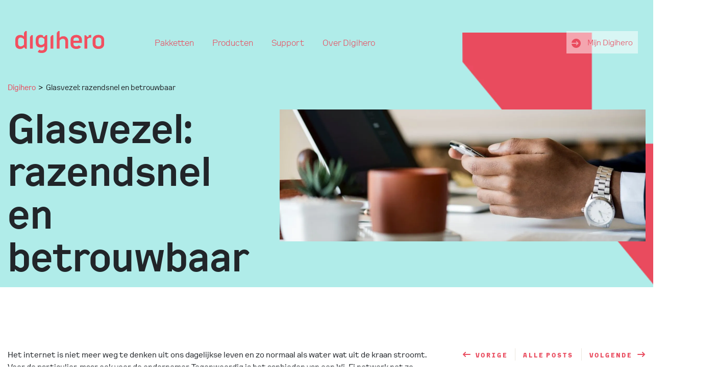

--- FILE ---
content_type: text/html; charset=UTF-8
request_url: https://www.digihero.nl/glasvezel-razendsnel-en-betrouwbaar/
body_size: 12334
content:
<!doctype html>
<!--[if lt IE 9]><html class="no-js no-svg ie lt-ie9 lt-ie8 lt-ie7" lang="nl-NL"> <![endif]-->
<!--[if IE 9]><html class="no-js no-svg ie ie9 lt-ie9 lt-ie8" lang="nl-NL"> <![endif]-->
<!--[if gt IE 9]><!--><html class="no-js no-svg" lang="nl-NL"> <!--<![endif]-->
<head>
    <meta charset="UTF-8"/>

    <meta http-equiv="Content-Type" content="text/html; charset=UTF-8"/>
    <meta http-equiv="X-UA-Compatible" content="IE=edge">
    <meta name="viewport" content="width=device-width, initial-scale=1">
    <link rel="author" href="https://www.digihero.nl/app/themes/osom-theme/humans.txt"/>
    <link rel="pingback" href="https://www.digihero.nl/wp/xmlrpc.php"/>
    <link rel="profile" href="http://gmpg.org/xfn/11">

    <!-- Site verification -->
    <meta name="google-site-verification" content="taAsu74K8ZzR8Dm7voX8Q_-CHpse9OMiiCMqpV_mbeA">
    <meta name="msvalidate.01" content="5DD0C75A2C1C6757D8CB34C7F949D5AC">

    <meta name='robots' content='index, follow, max-image-preview:large, max-snippet:-1, max-video-preview:-1' />

	<!-- This site is optimized with the Yoast SEO plugin v26.8 - https://yoast.com/product/yoast-seo-wordpress/ -->
	<title>Glasvezel: razendsnel en betrouwbaar - Digihero</title>
	<meta name="description" content="Ontdek hoe glasvezel u kan helpen bij het leveren van snelle internetverbindingen. Met glasvezel beschikt u over snel internet en een betrouwbare verbinding." />
	<link rel="canonical" href="https://www.digihero.nl/glasvezel-razendsnel-en-betrouwbaar/" />
	<meta property="og:locale" content="en_US" />
	<meta property="og:type" content="article" />
	<meta property="og:title" content="Glasvezel: razendsnel en betrouwbaar - Digihero" />
	<meta property="og:description" content="Ontdek hoe glasvezel u kan helpen bij het leveren van snelle internetverbindingen. Met glasvezel beschikt u over snel internet en een betrouwbare verbinding." />
	<meta property="og:url" content="https://www.digihero.nl/glasvezel-razendsnel-en-betrouwbaar/" />
	<meta property="og:site_name" content="Digihero" />
	<meta property="article:publisher" content="https://www.facebook.com/DigiheroNL" />
	<meta property="article:published_time" content="2020-02-17T00:00:00+00:00" />
	<meta property="article:modified_time" content="2022-10-18T06:17:42+00:00" />
	<meta property="og:image" content="https://www.digihero.nl/app/uploads/2019/06/Zakelijk-Glasvezel-van-Belcentrale-is-een-must-have-voor-alle-ondernemers.jpg" />
	<meta property="og:image:width" content="1405" />
	<meta property="og:image:height" content="507" />
	<meta property="og:image:type" content="image/jpeg" />
	<meta name="author" content="Krzysztof" />
	<meta name="twitter:card" content="summary_large_image" />
	<meta name="twitter:creator" content="@DigiheroNL" />
	<meta name="twitter:site" content="@DigiheroNL" />
	<meta name="twitter:label1" content="Written by" />
	<meta name="twitter:data1" content="Krzysztof" />
	<meta name="twitter:label2" content="Est. reading time" />
	<meta name="twitter:data2" content="2 minutes" />
	<script type="application/ld+json" class="yoast-schema-graph">{"@context":"https://schema.org","@graph":[{"@type":"Article","@id":"https://www.digihero.nl/glasvezel-razendsnel-en-betrouwbaar/#article","isPartOf":{"@id":"https://www.digihero.nl/glasvezel-razendsnel-en-betrouwbaar/"},"author":{"name":"Krzysztof","@id":"https://www.digihero.nl/#/schema/person/f76d92913372043816c7b59d1b32a5ec"},"headline":"Glasvezel: razendsnel en betrouwbaar","datePublished":"2020-02-17T00:00:00+00:00","dateModified":"2022-10-18T06:17:42+00:00","mainEntityOfPage":{"@id":"https://www.digihero.nl/glasvezel-razendsnel-en-betrouwbaar/"},"wordCount":373,"commentCount":0,"publisher":{"@id":"https://www.digihero.nl/#organization"},"image":{"@id":"https://www.digihero.nl/glasvezel-razendsnel-en-betrouwbaar/#primaryimage"},"thumbnailUrl":"https://www.digihero.nl/app/uploads/2019/06/Zakelijk-Glasvezel-van-Belcentrale-is-een-must-have-voor-alle-ondernemers.jpg","keywords":["clouddiensten","diensten","Glasvezel","Internet"],"articleSection":["Glasvezel","Internet"],"inLanguage":"en-US","potentialAction":[{"@type":"CommentAction","name":"Comment","target":["https://www.digihero.nl/glasvezel-razendsnel-en-betrouwbaar/#respond"]}]},{"@type":"WebPage","@id":"https://www.digihero.nl/glasvezel-razendsnel-en-betrouwbaar/","url":"https://www.digihero.nl/glasvezel-razendsnel-en-betrouwbaar/","name":"Glasvezel: razendsnel en betrouwbaar - Digihero","isPartOf":{"@id":"https://www.digihero.nl/#website"},"primaryImageOfPage":{"@id":"https://www.digihero.nl/glasvezel-razendsnel-en-betrouwbaar/#primaryimage"},"image":{"@id":"https://www.digihero.nl/glasvezel-razendsnel-en-betrouwbaar/#primaryimage"},"thumbnailUrl":"https://www.digihero.nl/app/uploads/2019/06/Zakelijk-Glasvezel-van-Belcentrale-is-een-must-have-voor-alle-ondernemers.jpg","datePublished":"2020-02-17T00:00:00+00:00","dateModified":"2022-10-18T06:17:42+00:00","description":"Ontdek hoe glasvezel u kan helpen bij het leveren van snelle internetverbindingen. Met glasvezel beschikt u over snel internet en een betrouwbare verbinding.","breadcrumb":{"@id":"https://www.digihero.nl/glasvezel-razendsnel-en-betrouwbaar/#breadcrumb"},"inLanguage":"en-US","potentialAction":[{"@type":"ReadAction","target":["https://www.digihero.nl/glasvezel-razendsnel-en-betrouwbaar/"]}]},{"@type":"ImageObject","inLanguage":"en-US","@id":"https://www.digihero.nl/glasvezel-razendsnel-en-betrouwbaar/#primaryimage","url":"https://www.digihero.nl/app/uploads/2019/06/Zakelijk-Glasvezel-van-Belcentrale-is-een-must-have-voor-alle-ondernemers.jpg","contentUrl":"https://www.digihero.nl/app/uploads/2019/06/Zakelijk-Glasvezel-van-Belcentrale-is-een-must-have-voor-alle-ondernemers.jpg","width":1405,"height":507},{"@type":"BreadcrumbList","@id":"https://www.digihero.nl/glasvezel-razendsnel-en-betrouwbaar/#breadcrumb","itemListElement":[{"@type":"ListItem","position":1,"name":"Home","item":"https://www.digihero.nl/"},{"@type":"ListItem","position":2,"name":"Glasvezel: razendsnel en betrouwbaar"}]},{"@type":"WebSite","@id":"https://www.digihero.nl/#website","url":"https://www.digihero.nl/","name":"Digihero","description":"ICT voor het MKB","publisher":{"@id":"https://www.digihero.nl/#organization"},"potentialAction":[{"@type":"SearchAction","target":{"@type":"EntryPoint","urlTemplate":"https://www.digihero.nl/?s={search_term_string}"},"query-input":{"@type":"PropertyValueSpecification","valueRequired":true,"valueName":"search_term_string"}}],"inLanguage":"en-US"},{"@type":"Organization","@id":"https://www.digihero.nl/#organization","name":"Digihero","url":"https://www.digihero.nl/","logo":{"@type":"ImageObject","inLanguage":"en-US","@id":"https://www.digihero.nl/#/schema/logo/image/","url":"https://www.digihero.nl/app/uploads/2020/10/digihero_logo.png","contentUrl":"https://www.digihero.nl/app/uploads/2020/10/digihero_logo.png","width":250,"height":63,"caption":"Digihero"},"image":{"@id":"https://www.digihero.nl/#/schema/logo/image/"},"sameAs":["https://www.facebook.com/DigiheroNL","https://x.com/DigiheroNL","https://www.instagram.com/digiheronl/","https://www.linkedin.com/company/digihero/","https://www.youtube.com/channel/UC0f1fpdr-pFB7iRsMdkm19Q"]},{"@type":"Person","@id":"https://www.digihero.nl/#/schema/person/f76d92913372043816c7b59d1b32a5ec","name":"Krzysztof"}]}</script>
	<!-- / Yoast SEO plugin. -->


<link rel="alternate" type="application/rss+xml" title="Digihero &raquo; Feed" href="https://www.digihero.nl/feed/" />
<link rel="alternate" type="application/rss+xml" title="Digihero &raquo; Comments Feed" href="https://www.digihero.nl/comments/feed/" />
<link rel="alternate" type="application/rss+xml" title="Digihero &raquo; Glasvezel: razendsnel en betrouwbaar Comments Feed" href="https://www.digihero.nl/glasvezel-razendsnel-en-betrouwbaar/feed/" />
<link rel="alternate" title="oEmbed (JSON)" type="application/json+oembed" href="https://www.digihero.nl/wp-json/oembed/1.0/embed?url=https%3A%2F%2Fwww.digihero.nl%2Fglasvezel-razendsnel-en-betrouwbaar%2F" />
<link rel="alternate" title="oEmbed (XML)" type="text/xml+oembed" href="https://www.digihero.nl/wp-json/oembed/1.0/embed?url=https%3A%2F%2Fwww.digihero.nl%2Fglasvezel-razendsnel-en-betrouwbaar%2F&#038;format=xml" />
<style id='wp-img-auto-sizes-contain-inline-css' type='text/css'>
img:is([sizes=auto i],[sizes^="auto," i]){contain-intrinsic-size:3000px 1500px}
/*# sourceURL=wp-img-auto-sizes-contain-inline-css */
</style>
<style id='classic-theme-styles-inline-css' type='text/css'>
/*! This file is auto-generated */
.wp-block-button__link{color:#fff;background-color:#32373c;border-radius:9999px;box-shadow:none;text-decoration:none;padding:calc(.667em + 2px) calc(1.333em + 2px);font-size:1.125em}.wp-block-file__button{background:#32373c;color:#fff;text-decoration:none}
/*# sourceURL=/wp-includes/css/classic-themes.min.css */
</style>
<link rel='stylesheet' id='main-css-css' href='https://www.digihero.nl/app/themes/osom-theme/assets/css/main.css?ver=1769781606' type='text/css' media='all' />
<link rel="https://api.w.org/" href="https://www.digihero.nl/wp-json/" /><link rel="alternate" title="JSON" type="application/json" href="https://www.digihero.nl/wp-json/wp/v2/posts/1231" /><link rel="EditURI" type="application/rsd+xml" title="RSD" href="https://www.digihero.nl/wp/xmlrpc.php?rsd" />

<link rel='shortlink' href='https://www.digihero.nl/?p=1231' />
<link rel="icon" href="https://www.digihero.nl/app/uploads/2020/09/ms-icon-310x310-1-150x150.png" sizes="32x32" />
<link rel="icon" href="https://www.digihero.nl/app/uploads/2020/09/ms-icon-310x310-1-300x300.png" sizes="192x192" />
<link rel="apple-touch-icon" href="https://www.digihero.nl/app/uploads/2020/09/ms-icon-310x310-1-300x300.png" />
<meta name="msapplication-TileImage" content="https://www.digihero.nl/app/uploads/2020/09/ms-icon-310x310-1-300x300.png" />
		<style type="text/css" id="wp-custom-css">
			.company-container_box .box_image img{
	width: 336px!important;
}

.contact-section__socials .main-button {
	margin-bottom: 1rem;
	white-space: nowrap;
}

.contact-section--blue .contact-section__image {
	height: auto;
	max-height: 100%;
}		</style>
		
    <script>
        var ajaxurl = "https://www.digihero.nl/wp/wp-admin/admin-ajax.php";
	</script>
                    <!-- Google Tag Manager -->
    <script>(function(w,d,s,l,i){w[l]=w[l]||[];w[l].push({'gtm.start':
    new Date().getTime(),event:'gtm.js'});var f=d.getElementsByTagName(s)[0],
    j=d.createElement(s),dl=l!='dataLayer'?'&l='+l:'';j.async=true;j.src=
    'https://www.googletagmanager.com/gtm.js?id='+i+dl;f.parentNode.insertBefore(j,f);
    })(window,document,'script','dataLayer','GTM-KHF6DVH');</script>
    <!-- End Google Tag Manager -->
    <style id='wp-block-heading-inline-css' type='text/css'>
h1:where(.wp-block-heading).has-background,h2:where(.wp-block-heading).has-background,h3:where(.wp-block-heading).has-background,h4:where(.wp-block-heading).has-background,h5:where(.wp-block-heading).has-background,h6:where(.wp-block-heading).has-background{padding:1.25em 2.375em}h1.has-text-align-left[style*=writing-mode]:where([style*=vertical-lr]),h1.has-text-align-right[style*=writing-mode]:where([style*=vertical-rl]),h2.has-text-align-left[style*=writing-mode]:where([style*=vertical-lr]),h2.has-text-align-right[style*=writing-mode]:where([style*=vertical-rl]),h3.has-text-align-left[style*=writing-mode]:where([style*=vertical-lr]),h3.has-text-align-right[style*=writing-mode]:where([style*=vertical-rl]),h4.has-text-align-left[style*=writing-mode]:where([style*=vertical-lr]),h4.has-text-align-right[style*=writing-mode]:where([style*=vertical-rl]),h5.has-text-align-left[style*=writing-mode]:where([style*=vertical-lr]),h5.has-text-align-right[style*=writing-mode]:where([style*=vertical-rl]),h6.has-text-align-left[style*=writing-mode]:where([style*=vertical-lr]),h6.has-text-align-right[style*=writing-mode]:where([style*=vertical-rl]){rotate:180deg}
/*# sourceURL=https://www.digihero.nl/wp/wp-includes/blocks/heading/style.min.css */
</style>
<style id='wp-block-paragraph-inline-css' type='text/css'>
.is-small-text{font-size:.875em}.is-regular-text{font-size:1em}.is-large-text{font-size:2.25em}.is-larger-text{font-size:3em}.has-drop-cap:not(:focus):first-letter{float:left;font-size:8.4em;font-style:normal;font-weight:100;line-height:.68;margin:.05em .1em 0 0;text-transform:uppercase}body.rtl .has-drop-cap:not(:focus):first-letter{float:none;margin-left:.1em}p.has-drop-cap.has-background{overflow:hidden}:root :where(p.has-background){padding:1.25em 2.375em}:where(p.has-text-color:not(.has-link-color)) a{color:inherit}p.has-text-align-left[style*="writing-mode:vertical-lr"],p.has-text-align-right[style*="writing-mode:vertical-rl"]{rotate:180deg}
/*# sourceURL=https://www.digihero.nl/wp/wp-includes/blocks/paragraph/style.min.css */
</style>
<style id='global-styles-inline-css' type='text/css'>
:root{--wp--preset--aspect-ratio--square: 1;--wp--preset--aspect-ratio--4-3: 4/3;--wp--preset--aspect-ratio--3-4: 3/4;--wp--preset--aspect-ratio--3-2: 3/2;--wp--preset--aspect-ratio--2-3: 2/3;--wp--preset--aspect-ratio--16-9: 16/9;--wp--preset--aspect-ratio--9-16: 9/16;--wp--preset--color--black: #000000;--wp--preset--color--cyan-bluish-gray: #abb8c3;--wp--preset--color--white: #ffffff;--wp--preset--color--pale-pink: #f78da7;--wp--preset--color--vivid-red: #cf2e2e;--wp--preset--color--luminous-vivid-orange: #ff6900;--wp--preset--color--luminous-vivid-amber: #fcb900;--wp--preset--color--light-green-cyan: #7bdcb5;--wp--preset--color--vivid-green-cyan: #00d084;--wp--preset--color--pale-cyan-blue: #8ed1fc;--wp--preset--color--vivid-cyan-blue: #0693e3;--wp--preset--color--vivid-purple: #9b51e0;--wp--preset--gradient--vivid-cyan-blue-to-vivid-purple: linear-gradient(135deg,rgb(6,147,227) 0%,rgb(155,81,224) 100%);--wp--preset--gradient--light-green-cyan-to-vivid-green-cyan: linear-gradient(135deg,rgb(122,220,180) 0%,rgb(0,208,130) 100%);--wp--preset--gradient--luminous-vivid-amber-to-luminous-vivid-orange: linear-gradient(135deg,rgb(252,185,0) 0%,rgb(255,105,0) 100%);--wp--preset--gradient--luminous-vivid-orange-to-vivid-red: linear-gradient(135deg,rgb(255,105,0) 0%,rgb(207,46,46) 100%);--wp--preset--gradient--very-light-gray-to-cyan-bluish-gray: linear-gradient(135deg,rgb(238,238,238) 0%,rgb(169,184,195) 100%);--wp--preset--gradient--cool-to-warm-spectrum: linear-gradient(135deg,rgb(74,234,220) 0%,rgb(151,120,209) 20%,rgb(207,42,186) 40%,rgb(238,44,130) 60%,rgb(251,105,98) 80%,rgb(254,248,76) 100%);--wp--preset--gradient--blush-light-purple: linear-gradient(135deg,rgb(255,206,236) 0%,rgb(152,150,240) 100%);--wp--preset--gradient--blush-bordeaux: linear-gradient(135deg,rgb(254,205,165) 0%,rgb(254,45,45) 50%,rgb(107,0,62) 100%);--wp--preset--gradient--luminous-dusk: linear-gradient(135deg,rgb(255,203,112) 0%,rgb(199,81,192) 50%,rgb(65,88,208) 100%);--wp--preset--gradient--pale-ocean: linear-gradient(135deg,rgb(255,245,203) 0%,rgb(182,227,212) 50%,rgb(51,167,181) 100%);--wp--preset--gradient--electric-grass: linear-gradient(135deg,rgb(202,248,128) 0%,rgb(113,206,126) 100%);--wp--preset--gradient--midnight: linear-gradient(135deg,rgb(2,3,129) 0%,rgb(40,116,252) 100%);--wp--preset--font-size--small: 13px;--wp--preset--font-size--medium: 20px;--wp--preset--font-size--large: 36px;--wp--preset--font-size--x-large: 42px;--wp--preset--spacing--20: 0.44rem;--wp--preset--spacing--30: 0.67rem;--wp--preset--spacing--40: 1rem;--wp--preset--spacing--50: 1.5rem;--wp--preset--spacing--60: 2.25rem;--wp--preset--spacing--70: 3.38rem;--wp--preset--spacing--80: 5.06rem;--wp--preset--shadow--natural: 6px 6px 9px rgba(0, 0, 0, 0.2);--wp--preset--shadow--deep: 12px 12px 50px rgba(0, 0, 0, 0.4);--wp--preset--shadow--sharp: 6px 6px 0px rgba(0, 0, 0, 0.2);--wp--preset--shadow--outlined: 6px 6px 0px -3px rgb(255, 255, 255), 6px 6px rgb(0, 0, 0);--wp--preset--shadow--crisp: 6px 6px 0px rgb(0, 0, 0);}:where(.is-layout-flex){gap: 0.5em;}:where(.is-layout-grid){gap: 0.5em;}body .is-layout-flex{display: flex;}.is-layout-flex{flex-wrap: wrap;align-items: center;}.is-layout-flex > :is(*, div){margin: 0;}body .is-layout-grid{display: grid;}.is-layout-grid > :is(*, div){margin: 0;}:where(.wp-block-columns.is-layout-flex){gap: 2em;}:where(.wp-block-columns.is-layout-grid){gap: 2em;}:where(.wp-block-post-template.is-layout-flex){gap: 1.25em;}:where(.wp-block-post-template.is-layout-grid){gap: 1.25em;}.has-black-color{color: var(--wp--preset--color--black) !important;}.has-cyan-bluish-gray-color{color: var(--wp--preset--color--cyan-bluish-gray) !important;}.has-white-color{color: var(--wp--preset--color--white) !important;}.has-pale-pink-color{color: var(--wp--preset--color--pale-pink) !important;}.has-vivid-red-color{color: var(--wp--preset--color--vivid-red) !important;}.has-luminous-vivid-orange-color{color: var(--wp--preset--color--luminous-vivid-orange) !important;}.has-luminous-vivid-amber-color{color: var(--wp--preset--color--luminous-vivid-amber) !important;}.has-light-green-cyan-color{color: var(--wp--preset--color--light-green-cyan) !important;}.has-vivid-green-cyan-color{color: var(--wp--preset--color--vivid-green-cyan) !important;}.has-pale-cyan-blue-color{color: var(--wp--preset--color--pale-cyan-blue) !important;}.has-vivid-cyan-blue-color{color: var(--wp--preset--color--vivid-cyan-blue) !important;}.has-vivid-purple-color{color: var(--wp--preset--color--vivid-purple) !important;}.has-black-background-color{background-color: var(--wp--preset--color--black) !important;}.has-cyan-bluish-gray-background-color{background-color: var(--wp--preset--color--cyan-bluish-gray) !important;}.has-white-background-color{background-color: var(--wp--preset--color--white) !important;}.has-pale-pink-background-color{background-color: var(--wp--preset--color--pale-pink) !important;}.has-vivid-red-background-color{background-color: var(--wp--preset--color--vivid-red) !important;}.has-luminous-vivid-orange-background-color{background-color: var(--wp--preset--color--luminous-vivid-orange) !important;}.has-luminous-vivid-amber-background-color{background-color: var(--wp--preset--color--luminous-vivid-amber) !important;}.has-light-green-cyan-background-color{background-color: var(--wp--preset--color--light-green-cyan) !important;}.has-vivid-green-cyan-background-color{background-color: var(--wp--preset--color--vivid-green-cyan) !important;}.has-pale-cyan-blue-background-color{background-color: var(--wp--preset--color--pale-cyan-blue) !important;}.has-vivid-cyan-blue-background-color{background-color: var(--wp--preset--color--vivid-cyan-blue) !important;}.has-vivid-purple-background-color{background-color: var(--wp--preset--color--vivid-purple) !important;}.has-black-border-color{border-color: var(--wp--preset--color--black) !important;}.has-cyan-bluish-gray-border-color{border-color: var(--wp--preset--color--cyan-bluish-gray) !important;}.has-white-border-color{border-color: var(--wp--preset--color--white) !important;}.has-pale-pink-border-color{border-color: var(--wp--preset--color--pale-pink) !important;}.has-vivid-red-border-color{border-color: var(--wp--preset--color--vivid-red) !important;}.has-luminous-vivid-orange-border-color{border-color: var(--wp--preset--color--luminous-vivid-orange) !important;}.has-luminous-vivid-amber-border-color{border-color: var(--wp--preset--color--luminous-vivid-amber) !important;}.has-light-green-cyan-border-color{border-color: var(--wp--preset--color--light-green-cyan) !important;}.has-vivid-green-cyan-border-color{border-color: var(--wp--preset--color--vivid-green-cyan) !important;}.has-pale-cyan-blue-border-color{border-color: var(--wp--preset--color--pale-cyan-blue) !important;}.has-vivid-cyan-blue-border-color{border-color: var(--wp--preset--color--vivid-cyan-blue) !important;}.has-vivid-purple-border-color{border-color: var(--wp--preset--color--vivid-purple) !important;}.has-vivid-cyan-blue-to-vivid-purple-gradient-background{background: var(--wp--preset--gradient--vivid-cyan-blue-to-vivid-purple) !important;}.has-light-green-cyan-to-vivid-green-cyan-gradient-background{background: var(--wp--preset--gradient--light-green-cyan-to-vivid-green-cyan) !important;}.has-luminous-vivid-amber-to-luminous-vivid-orange-gradient-background{background: var(--wp--preset--gradient--luminous-vivid-amber-to-luminous-vivid-orange) !important;}.has-luminous-vivid-orange-to-vivid-red-gradient-background{background: var(--wp--preset--gradient--luminous-vivid-orange-to-vivid-red) !important;}.has-very-light-gray-to-cyan-bluish-gray-gradient-background{background: var(--wp--preset--gradient--very-light-gray-to-cyan-bluish-gray) !important;}.has-cool-to-warm-spectrum-gradient-background{background: var(--wp--preset--gradient--cool-to-warm-spectrum) !important;}.has-blush-light-purple-gradient-background{background: var(--wp--preset--gradient--blush-light-purple) !important;}.has-blush-bordeaux-gradient-background{background: var(--wp--preset--gradient--blush-bordeaux) !important;}.has-luminous-dusk-gradient-background{background: var(--wp--preset--gradient--luminous-dusk) !important;}.has-pale-ocean-gradient-background{background: var(--wp--preset--gradient--pale-ocean) !important;}.has-electric-grass-gradient-background{background: var(--wp--preset--gradient--electric-grass) !important;}.has-midnight-gradient-background{background: var(--wp--preset--gradient--midnight) !important;}.has-small-font-size{font-size: var(--wp--preset--font-size--small) !important;}.has-medium-font-size{font-size: var(--wp--preset--font-size--medium) !important;}.has-large-font-size{font-size: var(--wp--preset--font-size--large) !important;}.has-x-large-font-size{font-size: var(--wp--preset--font-size--x-large) !important;}
/*# sourceURL=global-styles-inline-css */
</style>
</head>

<body class="wp-singular post-template-default single single-post postid-1231 single-format-standard wp-theme-osom-theme" data-template="base.twig">
<!-- Google Tag Manager (noscript) -->
<noscript><iframe src="https://www.googletagmanager.com/ns.html?id=GTM-KHF6DVH"
height="0" width="0" style="display:none;visibility:hidden"></iframe></noscript>
<!-- End Google Tag Manager (noscript) -->
    <header class="header">
    <div class="container header__container">
        <div class="row">
            <div class="col-sm-12">
                <div class="header__wrapper">
                    <div class="header__left-wrapper">
                        <a href="/" class="header__logo">
                            <img src="https://www.digihero.nl/app/uploads/2020/09/logo.svg" alt="DigiHero">
                        </a>
                        <nav id="nav-main" class="header__nav" role="navigation">
                            <ul>
                                                                    <li class="menu-item menu-item-type-custom menu-item-object-custom menu-item-22">
                                        <p>
                                            <a href="/#paketten">Pakketten</a>
                                        </p>
                                                                            </li>
                                                                                                        <li class="header__nav-menu-parent  menu-item menu-item-type-custom menu-item-object-custom menu-item-21 menu-item-has-children">
                                        <p>
                                            <a href="#producten">Producten</a>
                                        </p>
                                                                                    <ul class="header__nav-submenu">
                                                                                                    <li><a href="https://www.digihero.nl/internet/">Internet</a></li>
                                                                                                    <li><a href="https://www.digihero.nl/telefonie/">Telefonie</a></li>
                                                                                                    <li><a href="https://www.digihero.nl/clouddiensten/">Clouddiensten</a></li>
                                                                                                    <li><a href="https://www.digihero.nl/overige-diensten/">Overige diensten</a></li>
                                                                                            </ul>
                                                                            </li>
                                                                                                        <li class="header__nav-menu-parent  menu-item menu-item-type-post_type menu-item-object-page menu-item-24 menu-item-has-children">
                                        <p>
                                            <a href="https://www.digihero.nl/support/">Support</a>
                                        </p>
                                                                                    <ul class="header__nav-submenu">
                                                                                                    <li><a href="https://www.digihero.nl/control-panel/login">Inloggen Mijn Digihero</a></li>
                                                                                                    <li><a href="https://www.digihero.nl/support/#service_contact">Servicecontract</a></li>
                                                                                                    <li><a href="https://get.teamviewer.com/digihero">TeamViewer</a></li>
                                                                                                    <li><a href="https://www.digihero.nl/over/#contact_us_form">Contact met Digihero</a></li>
                                                                                                    <li><a href="https://www.digihero.nl/support/handleidingen/">Handleidingen</a></li>
                                                                                            </ul>
                                                                            </li>
                                                                                                        <li class="menu-item menu-item-type-post_type menu-item-object-page menu-item-23">
                                        <p>
                                            <a href="https://www.digihero.nl/over/">Over Digihero</a>
                                        </p>
                                                                            </li>
                                                                                                </ul>
                        </nav>
                    </div>
                    <div class="header__right-wrapper">
                        <a href="https://www.digihero.nl/control-panel/login" target="" class="header__right-link">
                            <img src="https://www.digihero.nl/app/themes/osom-theme/assets/images/right-link.svg" alt="">
                            Mijn Digihero</a>
                        <button class="header__burger burger" id="mobile-nav">
                            <div class="burger__inner">
                                <span></span>
                                <span></span>
                                <span></span>
                            </div>
                            <div class="burger__cross">
                                <span></span>
                                <span></span>
                            </div>
                        </button>
                    </div>
                </div>
            </div>
        </div>
    </div>
</header>

<section id="content" role="main" class="content-wrapper">
        <div class="wrapper">
        
<header class="post-hero">
    <img src="https://www.digihero.nl/app/webp-express/webp-images/doc-root/web/app/themes/osom-theme/assets/images/blog-bg.png.webp" alt="" class="post-hero__bg-image">
    <div class="container post-hero__container">
        <div class="row">
            <div class="col-lg-6 col-xl-5 post-hero__text-col">
                <div class="breadcrumbs-container">
                    <ul class="breadcrumb">
                        <li><a href="https://www.digihero.nl">Digihero</a></li><li>Glasvezel: razendsnel en betrouwbaar</li>
                    </ul>
                </div>
                <h1 class="post-hero__title">
                    Glasvezel: razendsnel en betrouwbaar
                </h1>
            </div>
            <div class="col-lg-6 col-xl-7">
                                                <img src="https://www.digihero.nl/app/webp-express/webp-images/doc-root/web/app/uploads/2019/06/Zakelijk-Glasvezel-van-Belcentrale-is-een-must-have-voor-alle-ondernemers.jpg.webp" alt="" class="post-hero__image">
                            </div>
        </div>
    </div>
</header>
<section class="post-wrapper">
    <div class="container">
        <div class="row justify-content-between">
            <div class="col-lg-8 post-content">
                
                
<p>Het internet is niet meer weg te denken uit ons dagelijkse leven en zo normaal als water wat uit de kraan stroomt. Voor de particulier, maar ook voor de ondernemer. Tegenwoordig is het aanbieden van een Wi-Fi netwerk net zo belangrijk als goed eten. Maar er zijn ook vaste computers, tablets of televisie in de wachtkamer. Hierdoor zijn snelle internetverbindingen noodzakelijk en onmisbaar voor vrijwel alle bedrijven.</p>



<p>De bovenstaande zaken vergen veel van een internetverbinding. Het is ook frustrerend dat het huidige koperen kabelnetwerk storingsgevoelig is. Bij een storing lopen veel ondernemers omzet aan. <a href="https://www.digihero.nl/overige-diensten/#pin">Pinautomaten</a>, <a href="https://www.digihero.nl/overige-diensten/#kassasystemen">het alles-in-een kassasysteem van Lightspeed</a> en andere producten die internet nodig hebben, doen het natuurlijk niet bij een internetstoring. Dat is net datgene wat je nodig hebt om een zaak te runnen. Met <a href="https://www.digihero.nl/internet/#internet_glasvezel">Zakelijk Glasvezel van Digihero </a>zijn jouw zorgen voorbij.</p>



<h3 class="wp-block-heading"><strong>Razendsnel internetten, nu en in de toekomst</strong></h3>



<p>Glasvezel is razendsnel en wordt daarom ook wel de ‘snelheid van het licht’ genoemd. Het werkt met de hoogst mogelijke snelheid om data te versturen. En is ongevoelig voor storingen en vertragingen. Grote hoeveelheden data? Dat kan een glasvezelnetwerk moeiteloos aan. Je kunt binnen enkele seconden bestanden down- en uploaden. Met glasvezel ben je verzekerd van stabiel internet met gegarandeerde snelheden. Je kunt alles tegelijk: bellen, internetten, e-mailen, televisie kijken op diverse televisies tegelijk, zonder verlies van snelheid. Ideaal toch?</p>



<h3 class="wp-block-heading"><strong>Waarom Zakelijk Glasvezel van Digihero?</strong></h3>



<p>Dat is simpel. Met glasvezel ben je klaar voor de toekomst. Dagelijks maken we volop gebruik van het internet en telecommunicatie. En dit zal nog meer gaan toenemen. Zeker wanneer de technologische ontwikkelingen supersnel elkaar opvolgen. Dan is een koperen netwerk niet meer voldoende. Er is altijd meer capaciteit en snelheid nodig. Daarom is glasvezel de oplossing voor razendsnel internet. Glasvezel is niet alleen de snelste, maar ook het meest betrouwbare internet. Dit komt omdat glasvezel minder gevoelig is voor invloeden van buitenaf.</p>



<h3 class="wp-block-heading"><strong>Glasvezel is de toekomst. Ben jij er al klaar voor?</strong></h3>



<p>Heb je vragen of opmerkingen? Of heb je meer informatie nodig? We hebben een team van specialisten die jou alles kunnen vertellen over glasvezel. Onze adviseurs helpen je graag bij het kiezen van de juiste oplossing. Neem contact op en bel naar <a href="tel:+31103060000">010 30 60 000</a> of mail naar <a href="mailto:support@digihero.nl">support@digihero.nl</a>.</p>


                
            </div>
            <div class="col-lg-4">
                <div class="row justify-content-end-x-between">
                    

                                                <div class="col-sm-12 blog-nav">
                    <div class="blog-nav__post-nav post-nav">
                        <div class="post-nav__item">
                                                        <a href="https://www.digihero.nl/chinees-nieuwjaar/"><img
                                    src="https://www.digihero.nl/app/themes/osom-theme/assets/images/arrow-link.svg" />Vorige</a>
                                                    </div>
                        <div class="post-nav__item">
                            <a href="https://www.digihero.nl/blog/">Alle posts</a>
                        </div>
                        <div class="post-nav__item">
                                                        <a href="https://www.digihero.nl/onze-klanten-aan-het-woord/">Volgende<img src="https://www.digihero.nl/app/themes/osom-theme/assets/images/arrow-link.svg" /></a>
                                                    </div>
                    </div>
                </div>
                <div class="col-lg-9">
                    <div class="share">
    <h4 class="share__title blog-nav__title">Share this news on:</h4>
    <div class="share__links">
        <a href="https://www.facebook.com/sharer.php?u=https%3A%2F%2Fwww.digihero.nl%2Fglasvezel-razendsnel-en-betrouwbaar%2F"><img src="https://www.digihero.nl/app/themes/osom-theme/assets/images/fb.svg" alt=""></a>
        <a href="https://twitter.com/intent/tweet?url=https%3A%2F%2Fwww.digihero.nl%2Fglasvezel-razendsnel-en-betrouwbaar%2F"><img src="https://www.digihero.nl/app/themes/osom-theme/assets/images/tw.svg" alt=""></a>
        <a href="https://www.linkedin.com/shareArticle?url=https%3A%2F%2Fwww.digihero.nl%2Fglasvezel-razendsnel-en-betrouwbaar%2F"><img src="https://www.digihero.nl/app/themes/osom-theme/assets/images/in.svg" alt=""></a>
    </div>
</div>                </div>
                                <div class="col-md-10 col-lg-9 blog-nav">
                                        <div class="blog-nav__tags">
                        <h3 class="blog-nav__title">Tags</h3>
                        <div class="blog-nav__tags-wrapper">
                                                                                                                                                                                                                                                                                                                                                                                                                                                                                                                                                                                                                                                            <a href="https://www.digihero.nl/tag/4g/">4G</a>
                                                                                                                                                                                                                                                                                                                                                                                                                                                                                                                                                                                                                                                                                                                                                                                                                                                                                                                                                                                                                                                                                                                                                                                            <a href="https://www.digihero.nl/tag/acronis/">acronis</a>
                                                                                                                                                                                                                                                                                                                                                                                                                                                                                                                                                                                                                                                                                                                                                                                                                                                                                                                                                                                                                                                                                                                                                                                                                                                                                                                                                                                                                                                                                                                                                                                                                                                                                                                                                                                                                                                                                                                                                                                                                                                                                                                                                                                                                                                                                                                                                                                                                                                                                                                                                                                                                                                                                                                                                        <a href="https://www.digihero.nl/tag/back-up/">back up</a>
                                                                                                                                                                                                                                                                                                                                                                                                                                                                                                                                                                                                                                                                                                                                                                                                                                                                                                                                                                                                                                                                                                                                <a href="https://www.digihero.nl/tag/belplan/">belplan</a>
                                                                                                                                                                                            <a href="https://www.digihero.nl/tag/bereikbaar/">bereikbaar</a>
                                                                                                                                <a href="https://www.digihero.nl/tag/bereikbaarheid/">bereikbaarheid</a>
                                                                                                                                                                                                                                                                                                                                                                                                                                                                                                                                                                                                                                                                                            <a href="https://www.digihero.nl/tag/beveiliging/">beveiliging</a>
                                                                                                                                                                                                                                                                                                                                                                                                                                                                                                                                                                                                                                                                                                                                                                                                                                                                                                                                                                                                                                                                                                                                                                                                                                                                                                                                                                                                                                                                                                                                                                                                                                <a href="https://www.digihero.nl/tag/cloud/">cloud</a>
                                                                                                                                                                                                                                                        <a href="https://www.digihero.nl/tag/clouddiensten/">clouddiensten</a>
                                                                                                                                                                                            <a href="https://www.digihero.nl/tag/cloudoplossing/">cloudoplossing</a>
                                                                                                                                                                                                                                                        <a href="https://www.digihero.nl/tag/communicatie/">communicatie</a>
                                                                                                                                                                                                                                                                                                                                                                                                                                            <a href="https://www.digihero.nl/tag/conference/">conference</a>
                                                                                                                                <a href="https://www.digihero.nl/tag/conference-call/">conference call</a>
                                                                                                                                                                                                                                                                                                                                                                                                                                                                                                                                                                                                                                                                                                                                                                                                                                                                                <a href="https://www.digihero.nl/tag/cybercrime/">cybercrime</a>
                                                                                                                                <a href="https://www.digihero.nl/tag/data/">data</a>
                                                                                                                                                                                                                                                                                                                                                                                                                                            <a href="https://www.digihero.nl/tag/diensten/">diensten</a>
                                                                                                                                                                                                                                                                                                                                                                                                                                                                                                                                                                                                                                                                                                                                                                                                                                                                                                                                                                                                                                                                                                                                                                                                                                                                                                                                                                                                                                                                                                                                                                                                                                                                                                                                                                                                                                                                                                                                                                                                                                                                                                                                                                                                                                                                                                                                                                                                                                                                                                                                                                                                                                                                                                                                                                                                                                                                                                                                                                                                                                                                                                                                                                                                                                                                                                                                                                                                                                                                                                                                                                                                                                                                                                                                                                                                                                                                                                                                                                                                                                                                                                                                                                                                                                                                                                                                                                                                                                                                                                                                                                                                                                                                                            <a href="https://www.digihero.nl/tag/glasvezel/">Glasvezel</a>
                                                                                                                                                                                                                                                                                                                                                                                                                                                                                                                                                                                                                                                                                                                                                                                                                                                                                                                                                                                                                                                                                                                                                                                                                                                                                                                                                                                                                                                                                                                                                                                                                                                                                                                                                                                                                                                                                                                                                                                                                                                                                                                                                                                                                                                                                                                                                                                                                                                                                                                                                                                                                                                                                                                                                                                                                                                                                                                                                                                                        <a href="https://www.digihero.nl/tag/internet/">Internet</a>
                                                                                                                                                                                                                                                                                                                                                                                <a href="https://www.digihero.nl/tag/internetverbinding/">internetverbinding</a>
                                                                                                                                                                                                                                                                                                                                                                                                                                                                                                                                                                                                                                                                                                                                                                                                                                                                                                                                                                                                                                                                                                                                                                                            <a href="https://www.digihero.nl/tag/kassa/">kassa</a>
                                                                                                                                                                                                                                                        <a href="https://www.digihero.nl/tag/keuzemenu/">keuzemenu</a>
                                                                                                                                                                                                                                                                                                                                                                                                                                                                                                                                                                                                                                                                                                                                                                                                                                                                                                                                                                                                                                                                                                                                                                                                                                                                                                                                                                                                                                                                                                                                                                                                                                                                                                                                                                                                                                                                                                                                                                                                                                                                                                                                                                                                                                                                                                                                                                                                                                                                                                        <a href="https://www.digihero.nl/tag/microsoft/">microsoft</a>
                                                                                                                                <a href="https://www.digihero.nl/tag/microsoft-365/">Microsoft 365</a>
                                                                                                                                                                                            <a href="https://www.digihero.nl/tag/microsoft-teams/">Microsoft Teams</a>
                                                                                                                                                                                                                                                                                                                                                                                                                                                                                                                                                                                                                                                                                            <a href="https://www.digihero.nl/tag/mobiel/">mobiel</a>
                                                                                                                                                                                                                                                                                                                    <a href="https://www.digihero.nl/tag/mogelijkheden/">mogelijkheden</a>
                                                                                                                                                                                                                                                                                                                                                                                                                                                                                                                                                                                                                                                                                                                                                                                                                                                                                                                                                                                                                                                                                                                                                                                                                                                                                                                                                                                                                                                                                                                                                                                                                                <a href="https://www.digihero.nl/tag/online/">online</a>
                                                                                                                                <a href="https://www.digihero.nl/tag/online-back-up/">online back-up</a>
                                                                                                                                                                                                                                                                                                                                                                                                                                                                                                                                                                                                                                                                                                                                                                                                                    <a href="https://www.digihero.nl/tag/oplossingen/">oplossingen</a>
                                                                                                                                                                                                                                                                                                                                                                                                                                                                                                                                                                    <a href="https://www.digihero.nl/tag/overstappen/">overstappen</a>
                                                                                                                                                                                                                                                                                                                                                                                                                                                                                                                                                                                                                                                                                                                                                                                                                                                                                                                                                                                                                                                                    <a href="https://www.digihero.nl/tag/phishing/">phishing</a>
                                                                                                                                                                                                                                                                                                                                                                                                                                                                                                                                                                                                                                                                                                                                                                                                                                                                                                                                                                                                                                                                                                                                                                                                                                                                                                                                                                                                                                                                                                                                                                                                                                                                                                                                                        <a href="https://www.digihero.nl/tag/programma/">programma</a>
                                                                                                                                                                                                                                                                                                                                                                                                                                                                                                                                                                                                                                                                                            <a href="https://www.digihero.nl/tag/razendsnel/">razendsnel</a>
                                                                                                                                                                                                                                                                                                                                                                                                                                                                                                                                                                                                                                                                                                                                                                                                                    <a href="https://www.digihero.nl/tag/samenwerken/">samenwerken</a>
                                                                                                                                                                                                                                                                                                                                                                                                                                                                                                                                                                                                                                                                                                                                                                                                                                                                                                                                                                                                                                                                                                                                                                                                                                                                                                                                                                                <a href="https://www.digihero.nl/tag/skype-for-business/">skype for business</a>
                                                                                                                                                                                                                                                                                                                                                                                                                                                                                                                                                                                                                                                                                                                                                                                                                                                                                                                                                                                                                                                                                                                                                                                                                                                                                                                                                                                                                                                                                                                                                                                                                                <a href="https://www.digihero.nl/tag/teams/">Teams</a>
                                                                                                                                                                                                                                                                                                                                                                                                                                                                                                        <a href="https://www.digihero.nl/tag/telefonie/">Telefonie</a>
                                                                                                                                                                                                                                                                                                                                                                                                                                                                                                                                                                                                                                                                                                                                                                                                                                                                                <a href="https://www.digihero.nl/tag/thuiswerken/">thuiswerken</a>
                                                                                                                                                                                                                                                        <a href="https://www.digihero.nl/tag/tijdsintervallen/">tijdsintervallen</a>
                                                                                                                                <a href="https://www.digihero.nl/tag/tips/">tips</a>
                                                                                                                                                                                                                                                                                                                    <a href="https://www.digihero.nl/tag/tool/">tool</a>
                                                                                                                                                                                                                                                                                                                                                                                                                                                                                                                                                                                                                                                                                                                                                                                                                                                                                                                                                                                                                                                                                                                                                                                                                                                                                                                                                                                                                                            <a href="https://www.digihero.nl/tag/vakantie/">vakantie</a>
                                                                                                                                                                                                                                                        <a href="https://www.digihero.nl/tag/vast-mobiel/">vast-mobiel</a>
                                                                                                                                                                                                                                                                                                                                                                                                                                                                                                                                                                    <a href="https://www.digihero.nl/tag/veiligheid/">veiligheid</a>
                                                                                                                                <a href="https://www.digihero.nl/tag/verbinding/">verbinding</a>
                                                                                                                                <a href="https://www.digihero.nl/tag/verbindingen/">verbindingen</a>
                                                                                                                                                                                                                                                                                                                                                                                                                                                                                                                                                                                                                                                                                                                                                                                                                                                                                                                                                                                                                                                                                                                                <a href="https://www.digihero.nl/tag/voip/">voip</a>
                                                                                                                                                                                                                                                                                                                                                                                                                                                                                                                                                                                                                                                                                                                                                                                                                                                                                                                                                                                                                                                                                                                                                                                                                                                                                                                                                                                                                                                                                                                                                                                                                                                                                                                                                        <a href="https://www.digihero.nl/tag/wifi/">wifi</a>
                                                                                                                                                                                                                                                                                                                                                                                                                                                                                                                                                                                                                                                                                                                                                                                                                                                                                                                                                                                                                                                                    <a href="https://www.digihero.nl/tag/zakelijk-glasvezel/">zakelijk glasvezel</a>
                                                                                                                                                                                                                                                                                                                                                                                                                                                            </div>
                    </div>
                                                            <div class="blog-nav__archives">
                        <h3 class="blog-nav__title">Archief</h3>
                        <div class="blog-nav__archives-wrapper">
                                                        <a href="https://www.digihero.nl/2022/">2022<img
                                    src="https://www.digihero.nl/app/themes/osom-theme/assets/images/arrow-link.svg" /></a>
                                                        <a href="https://www.digihero.nl/2021/">2021<img
                                    src="https://www.digihero.nl/app/themes/osom-theme/assets/images/arrow-link.svg" /></a>
                                                        <a href="https://www.digihero.nl/2020/">2020<img
                                    src="https://www.digihero.nl/app/themes/osom-theme/assets/images/arrow-link.svg" /></a>
                                                    </div>
                    </div>
                                    </div>
                </div>
            </div>
        </div>
    </div>
</section>

    <section class="contact-section">
        <div class="container">
            <div class="row">
                <div class="col-lg-6">
                    <h2 class="section-title">
                        Vragen? <br>
                        <span class="regular">Neem contact op met ons.</span>
                    </h2>
                    <div class="contact-section__hours">
                                                    <div class="contact-section__hours-item">
                                <p>maandag t/m donderdag</p>
                                <p class="contact-section__hours-line"></p>
                                <p>9:00-17:30</p>
                            </div>
                                                    <div class="contact-section__hours-item">
                                <p>vrijdag</p>
                                <p class="contact-section__hours-line"></p>
                                <p>9:00-16:30</p>
                            </div>
                                            </div>
                    <div class="contact-section__contact-data">
                        <a href="tel:+31103060000"><img src="https://www.digihero.nl/app/themes/osom-theme/assets/images/phone_contact.svg" alt="">010 30 60 000</a>
                        <a href="mailto:info@digihero.nl"><img src="https://www.digihero.nl/app/themes/osom-theme/assets/images/mail_contact.svg"
                                                               alt="">info@digihero.nl</a>
                    </div>
                    <div class="contact-section__socials">
                        <a href="/over/#scrollToContactForm" class="main-button">NEEM CONTACT OP</a>
                        <div class="contact-section__socials-icons">
                                                            <a href="https://www.facebook.com/DigiheroNL"><img src="https://www.digihero.nl/app/uploads/2020/09/fb.svg" alt=""></a>
                                                            <a href="https://twitter.com/DigiheroNL"><img src="https://www.digihero.nl/app/uploads/2020/09/tw.svg" alt=""></a>
                                                            <a href="https://www.instagram.com/digiheronl/"><img src="https://www.digihero.nl/app/uploads/2020/10/ig.svg" alt=""></a>
                                                            <a href="https://www.linkedin.com/company/digihero/"><img src="https://www.digihero.nl/app/uploads/2020/10/in.svg" alt=""></a>
                                                    </div>
                    </div>
                </div>
                <div class="col-12 contact-section__image-wrapper">
                    <img class="contact-section__image" src="https://www.digihero.nl/app/webp-express/webp-images/doc-root/web/app/uploads/2020/09/foto_pattern-1.png.webp" alt="">
                </div>
            </div>
        </div>
    </section>
    </div>
    </section>

    <footer class="footer">
  <div class="container">
    <div class="row">
      <div class="col-md-6 col-lg-3">
        <p class="h5 headline">Pakketten</p>
        <ul class="footer-menu">
                                    <li class="footer__menu-item footer__menu-item--color">
                <a href="/#paketten" class="subheading">Onze standaardpakketten</a>
              </li>
                                                <li class="footer__menu-item">
                <a href="/#paketten_standaard" class="menu-item menu-item-type-custom menu-item-object-custom menu-item-30">Standaard</a>
              </li>
                                                <li class="footer__menu-item">
                <a href="/#paketten_aanvullend" class="menu-item menu-item-type-custom menu-item-object-custom menu-item-31">Aanvullend</a>
              </li>
                                                <li class="footer__menu-item">
                <a href="/#paketten_totaal" class="menu-item menu-item-type-custom menu-item-object-custom menu-item-32">Totaal</a>
              </li>
                                                <li class="footer__menu-item">
                <a href="/#paketten_zorgeloos" class="menu-item menu-item-type-custom menu-item-object-custom menu-item-33">Zorgeloos</a>
              </li>
                              </ul>
      </div>
      <div class="col-md-6 col-lg-3">
        <p class="h5 headline">Producten</p>
        <ul class="footer-menu">
                                    <li class="footer__menu-item footer__menu-item--color">
                <a href="https://www.digihero.nl/internet/" class="subheading">Internet</a>
              </li>
                                                <li class="footer__menu-item">
                <a href="https://www.digihero.nl/breedband-internet" class="menu-item menu-item-type-custom menu-item-object-custom menu-item-42">Breedband</a>
              </li>
                                                <li class="footer__menu-item">
                <a href="https://www.digihero.nl/glasvezel" class="menu-item menu-item-type-custom menu-item-object-custom menu-item-43">Glasvezel</a>
              </li>
                                                <li class="footer__menu-item">
                <a href="https://www.digihero.nl/secure-internet" class="menu-item menu-item-type-custom menu-item-object-custom menu-item-44">Secure Internet</a>
              </li>
                                                <li class="footer__menu-item">
                <a href="https://www.digihero.nl/zakelijk-wifi" class="menu-item menu-item-type-custom menu-item-object-custom menu-item-45">Zakelijk WiFi</a>
              </li>
                                                <li class="footer__menu-item">
                <a href="https://www.digihero.nl/5g-backup" class="menu-item menu-item-type-custom menu-item-object-custom menu-item-3038">5G Backup</a>
              </li>
                                                <li class="footer__menu-item">
                <a href="https://www.digihero.nl/threadscan" class="menu-item menu-item-type-custom menu-item-object-custom menu-item-3070">ThreadScan</a>
              </li>
                                                <li class="footer__menu-item">
                <a href="https://www.digihero.nl/telefonie/" class="subheading mt-4 menu-item menu-item-type-post_type menu-item-object-page menu-item-34">Telefonie</a>
              </li>
                                                <li class="footer__menu-item">
                <a href="https://www.digihero.nl/vaste-telefonie" class="menu-item menu-item-type-custom menu-item-object-custom menu-item-35">Vaste Telefonie</a>
              </li>
                                                <li class="footer__menu-item">
                <a href="https://www.digihero.nl/mobiel" class="menu-item menu-item-type-custom menu-item-object-custom menu-item-36">Mobiel</a>
              </li>
                                                <li class="footer__menu-item">
                <a href="https://www.digihero.nl/foip" class="menu-item menu-item-type-custom menu-item-object-custom menu-item-37">Fax over IP</a>
              </li>
                                                <li class="footer__menu-item">
                <a href="https://www.digihero.nl/vamo" class="menu-item menu-item-type-custom menu-item-object-custom menu-item-403">VaMo</a>
              </li>
                                                <li class="footer__menu-item">
                <a href="https://www.digihero.nl/telefonie/tarieven/" class="menu-item menu-item-type-post_type menu-item-object-page menu-item-804">Tarieven</a>
              </li>
                                                <li class="footer__menu-item">
                <a href="https://www.digihero.nl/clouddiensten/" class="subheading mt-4 menu-item menu-item-type-post_type menu-item-object-page menu-item-47">Clouddiensten</a>
              </li>
                                                <li class="footer__menu-item">
                <a href="https://www.digihero.nl/microsoft-365" class="menu-item menu-item-type-custom menu-item-object-custom menu-item-46">Microsoft 365</a>
              </li>
                                                <li class="footer__menu-item">
                <a href="https://www.digihero.nl/overige-diensten/" class="subheading mt-4 menu-item menu-item-type-post_type menu-item-object-page menu-item-51">Overige diensten</a>
              </li>
                                                <li class="footer__menu-item">
                <a href="https://www.digihero.nl/zakelijk-alarm" class="menu-item menu-item-type-custom menu-item-object-custom menu-item-52">Zakelijk Alarm</a>
              </li>
                                                <li class="footer__menu-item">
                <a href="https://www.digihero.nl/zakelijke-tv" class="menu-item menu-item-type-custom menu-item-object-custom menu-item-54">Zakelijke TV</a>
              </li>
                                                <li class="footer__menu-item">
                <a href="https://www.digihero.nl/pin" class="menu-item menu-item-type-custom menu-item-object-custom menu-item-55">Pin</a>
              </li>
                              </ul>
      </div>
      <div class="col-md-6 col-lg-3">
        <p class="h5 headline">Support</p>
        <ul class="footer-menu">
                                    <li class="footer__menu-item">
                <a href="https://www.digihero.nl/control-panel/login" class="menu-item menu-item-type-custom menu-item-object-custom menu-item-56">Inloggen Mijn Digihero</a>
              </li>
                                                <li class="footer__menu-item">
                <a href="/support/#service_contact" class="menu-item menu-item-type-custom menu-item-object-custom menu-item-57">Servicecontract</a>
              </li>
                                                <li class="footer__menu-item">
                <a href="https://get.teamviewer.com/digihero" class="menu-item menu-item-type-custom menu-item-object-custom menu-item-58">TeamViewer</a>
              </li>
                                                <li class="footer__menu-item">
                <a href="/over/#contact_us_form" class="menu-item menu-item-type-custom menu-item-object-custom menu-item-60">Contact met Digihero</a>
              </li>
                                                <li class="footer__menu-item">
                <a href="https://www.digihero.nl/support/handleidingen/" class="menu-item menu-item-type-post_type menu-item-object-page menu-item-2833">Handleidingen</a>
              </li>
                              </ul>
      </div>
      <div class="col-md-6 col-lg-3">
        <p class="h5 headline">Over Digihero</p>
        <ul class="footer-menu">
                                    <li class="footer__menu-item">
                <a href="https://www.digihero.nl/over/" class="menu-item menu-item-type-post_type menu-item-object-page menu-item-61">Over Digihero</a>
              </li>
                                                <li class="footer__menu-item">
                <a href="https://www.digihero.nl/vacatures/" class="menu-item menu-item-type-post_type menu-item-object-page menu-item-2660">Vacatures</a>
              </li>
                                                <li class="footer__menu-item">
                <a href="/klantproces" class="menu-item menu-item-type-custom menu-item-object-custom menu-item-3049">Klantproces</a>
              </li>
                                                <li class="footer__menu-item">
                <a href="/over/#partnerprogramma" class="menu-item menu-item-type-custom menu-item-object-custom menu-item-62">Partnerprogramma</a>
              </li>
                                                <li class="footer__menu-item">
                <a href="/over/#reviews" class="menu-item menu-item-type-custom menu-item-object-custom menu-item-63">Reviews</a>
              </li>
                                                <li class="footer__menu-item">
                <a href="/over/#hosted" class="menu-item menu-item-type-custom menu-item-object-custom menu-item-64">Samenwerking met Hosted.nl</a>
              </li>
                                                <li class="footer__menu-item">
                <a href="/over/#franchise" class="menu-item menu-item-type-custom menu-item-object-custom menu-item-65">Franchise oplossingen</a>
              </li>
                              </ul>
        <ul class="footer-menu">
          <li class="footer__menu-item footer__menu-item--color">
            <p class="subheading">Bedrijfsgegevens</p>
          </li>
          <li class="footer__menu-item">
            <address>
              <span class="d-block">Digihero B.V.</span>
              <span class="d-block">Van Nelleweg 1</span>
              3044BC, Rotterdam
            </address>
          </li>
        </ul>
      </div>
    </div>
    <div class="footer__bottom">
      <ul class="footer__bottom-menu">
                  <li><a target="_blank" href="https://digihero.nl/algemene-voorwaarden">Algemene voorwaarden</a></li>
                  <li><a target="_blank" href="/privacy-policy">Privacyverklaring</a></li>
                  <li><a target="" href="https://www.digihero.nl/downloads/sla.pdf">SLA</a></li>
              </ul>
      <p class="footer__copy">© Copyright 2026 Digihero</p>
    </div>
  </div>
  <img class="footer__pattern" src="https://www.digihero.nl/app/themes/osom-theme/assets/images/footer_pattern.svg" alt="">
</footer>
    <script type="speculationrules">
{"prefetch":[{"source":"document","where":{"and":[{"href_matches":"/*"},{"not":{"href_matches":["/wp/wp-*.php","/wp/wp-admin/*","/app/uploads/*","/app/*","/app/plugins/*","/app/themes/osom-theme/*","/*\\?(.+)"]}},{"not":{"selector_matches":"a[rel~=\"nofollow\"]"}},{"not":{"selector_matches":".no-prefetch, .no-prefetch a"}}]},"eagerness":"conservative"}]}
</script>
<script type="text/javascript" src="https://www.digihero.nl/app/themes/osom-theme/webpack/src/script/functions.js?ver=1769781606" id="functions-js-js"></script>

    <div class="popup-wrapper">
  <div class="curtine" onclick="closeOpticalFiberPopupWindow();"></div>
  <div class="popup container">
    <div class="row">
      <div class="close-button-wrapper">
        <a href="javascript:closeOpticalFiberPopupWindow()" class="close-button" title="doe het raam dicht"></a>
      </div>
    </div>
    <div class="row p-3 p-md-5 p-lg-5 scrollable">
      <div class="col-md-7 pl-0" style="letter-spacing: 1px; color: #000">
        <h2>ThreadScan</h2>
        <p class="mb-4 float-none">Hackers en cybercriminelen worden steeds
          handiger in het binnendringen van systemen en het
          stelen of doorspelen van informatie. Met onze
          geavanceerde ThreadScan controleer je jouw online
          systemen periodiek op mogelijke kwetsbaarheden,
          zodat je gericht maatregelen kunt treffen.</p>
        <p style="font-size: 1rem; font-weight: 900">Geïnteresseerd in de Digihero ThreadScan?</p>
        <p>
          Vul dan het onderstaande contactformulier in en
          we nemen zo snel mogelijk contact met je op!</p>
          <img src="https://cdn.digihero.nl/assets/images/ThreadScan-box-moblie.png" class="d-md-none" alt="">
        <div class="d-md-none">
          <p style="font-size: 1rem; font-weight: 900">De Digihero ThreadScan in het kort:</p>
          <ul class="popup-list">
            <li>Volledig geautomatiseerde, periodieke systeemscans.</li>
            <li>Voor websites, bedrijfsnetwerken of andere online aangesloten systemen.</li>
            <li>Controle op meer dan 150.000 bekende kwetsbaarheden, waaronder de OWASP top-10 veiligheidsrisico's.</li>
            <li>Dagelijkse update van onze scanners.</li>
            <li>Online beheerportaal.</li>
          </ul>
        </div>
        <form action="" method="post" id="optical-fiber-form">
          <div class="mb-3 box-input">
            <label for="name-popup" class="form-label">Naam*</label>
            <input id="name-popup" class="form-control-input" name="name" placeholder="Naam" type="text" required>
          </div>
          <div class="mb-3 box-input">
            <label for="company-popup" class="form-label">Bedrijfsnaam*</label>
            <input id="company-popup" class="form-control-input" name="company" placeholder="Bedrijfsnaam" type="text" required>
          </div>
          <div class="mb-3 box-input">
            <label for="email-popup" class="form-label">E-mail*</label>
            <input id="email-popup" class="form-control-input" name="email" type="email" placeholder="E-mail" required>
          </div>
          <div class="mb-3 box-input mb-3">
            <label for="phone-popup" class="form-label">Telefoon*</label>
            <input id="phone-popup" class="form-control-input" name="phone" type="tel" placeholder="Telefoon" required>
          </div>
          <div class="error-message mb-3"></div>
          <button class="main-button" type="submit">Verzenden</button>
        </form>
      </div>
      <div class="col-md-5 pr-0 d-none d-md-block">
        <div class="popup-image mb-5">
          <img src="https://cdn.digihero.nl/assets/images/threadscan-box.png" alt="">
        </div>
        <p style="font-size: 1rem; font-weight: 900">De Digihero ThreadScan in het kort:</p>
        <ul class="popup-list">
          <li>Volledig geautomatiseerde, periodieke systeemscans.</li>
          <li>Voor websites, bedrijfsnetwerken of andere online aangesloten systemen.</li>
          <li>Controle op meer dan 150.000 bekende kwetsbaarheden, waaronder de OWASP top-10 veiligheidsrisico's.</li>
          <li>Dagelijkse update van onze scanners.</li>
          <li>Online beheerportaal.</li>
        </ul>
      </div>
    </div>
  </div>
</div>

<div class="modal-over" id="modal-over" style="opacity: 0;">
  <div class="modal-over__container">
    <p class="modal-over__title" style="font-family: 'Kade Medium'; font-size: 80px;font-weight: 500">Bedankt!</p>
    <p class="modal-over__paragraph">Jouw bericht is door ons ontvangen. Je ontvangt zo spoedig mogelijk een reactie.</p>
    <div class="modal-over__buttons">
      <button class="main-button" id="modal-close">Ok</button>
    </div>
  </div>
</div>

<script data-consent="necessary">
  function setCookie(key, value, expiry) {
    var expires = new Date();
    expires.setTime(expires.getTime() + (expiry * 24 * 60 * 60 * 1000));
    document.cookie = key + '=' + value + ';expires=' + expires.toUTCString() + ";path=/";
  }

  function getCookie(key) {
    var keyValue = document.cookie.match('(^|;) ?' + key + '=([^;]*)(;|$)');
    return keyValue ? keyValue[2] : null;
  }

  function closeOpticalFiberPopupWindow() {
    document.querySelector(".popup-wrapper").remove();
    setCookie("opticalFiberPopup", "closed", 7);
  }

  if (!getCookie("opticalFiberPopup")) {
    setTimeout(() => {
      document.querySelector(".popup-wrapper").style.display = 'flex';
      document.querySelector(".popup").style.display = 'block';
    }, 2000);
  }
  function showItemsWithCookiebot() {
    if (Cookiebot.consent.necessary) {
      document.querySelectorAll("*[data-src][data-cookieconsent='necessary']").forEach(element => {
        element.setAttribute("src", element.dataset.src);
      });
    }
    if (Cookiebot.consent.marketing) {
      document.querySelectorAll("*[data-src][data-cookieconsent='marketing']").forEach(element => {
        element.setAttribute("src", element.dataset.src);
      });
    }
    if (Cookiebot.consent.statistics) {
      document.querySelectorAll("*[data-src][data-cookieconsent='statistics']").forEach(element => {
        element.setAttribute("src", element.dataset.src);
      });
    }
  }
  window.addEventListener("CookieConsentOnAccept", showItemsWithCookiebot);
  window.addEventListener("CookiebotOnAccept", showItemsWithCookiebot);
  window.addEventListener("CookiebotOnDecline", showItemsWithCookiebot);
  window.addEventListener("CookieConsentOnDecline", showItemsWithCookiebot);
</script>
<script type="text/plain" data-cookieconsent="necessary">

  document.getElementById("optical-fiber-form").addEventListener("submit", (event) => {
    event.preventDefault();
    const name = event.target.name.value.trim();
    const email = event.target.email.value.trim();
    const company = event.target.company.value.trim();
    const phone = event.target.phone.value.trim();
    const isValid = isEmpty(name) ||
      isEmpty(company) ||
      isEmpty(phone) ||
      !isMailAddress(email);

    if (isValid) {
      if (isEmpty(name)) {
        event.target.name.closest(".box-input").classList.add("is-invalid");
      }
      if (isEmpty(company)) {
        event.target.company.closest(".box-input").classList.add("is-invalid");
      }
      if (isEmpty(phone)) {
        event.target.phone.closest(".box-input").classList.add("is-invalid");
      }
      if (!isMailAddress(email)) {
        event.target.email.closest(".box-input").classList.add("is-invalid");
      }

      event.target.querySelector('.error-message').innerHTML = 'Zorg ervoor dat de veldwaarden correct zijn.';
      event.target.querySelector('.error-message').style.display = "block";
      return;
    }
    event.target.querySelector('.error-message').style.display = "none";
    event.target.querySelectorAll('.box-input.is-invalid').forEach(item => item.classList.remove("is-invalid"));

    var postData = new FormData();
    postData.append('name', event.target.name.value);
    postData.append('usermail', event.target.email.value);
    postData.append('company_name', event.target.company.value);
    postData.append('phone', event.target.phone.value);
    postData.append('type', "optical_fiber_contact");
    postData.append('action', "optical_fiber_contact");

    fetch(ajaxurl, {
      method: "POST",
      body: postData
    })
    .then(res => res.json())
    .then(data => {
      if (data.result === 'error') {
        event.target.querySelector('.error-message').innerHTML = 'Jouw bericht kan op dit moment niet verzonden worden. Probeer het later nog eens.';
        event.target.querySelector('.error-message').style.display = "block";
      } else {
        closeOpticalFiberPopupWindow();
        document.getElementById("modal-over").classList.add('modal-over-visible');
        document.getElementById("modal-close").addEventListener("click", () => {
          document.getElementById("modal-over").classList.remove("modal-over-visible");
        });
      }
    });
  });

</script>

<style>
  .popup-wrapper {
    position: fixed;
    align-items: center;
    z-index: 1080;
    display: none;
    inset: 0;
  }

  .popup-wrapper .curtine {
    position: absolute;
    width: 100vw;
    height: 100vh;
    backdrop-filter: blur(3px);
    background-color: rgba(255, 255, 255, .5);
  }

  @supports ((-webkit-backdrop-filter: blur(3px)) or (backdrop-filter: blur(3px))) {
    .popup-wrapper .curtine {
      background-color: inherit;
      -webkit-backdrop-filter: blur(3px);
      backdrop-filter: blur(3px);
    }
  }

  .popup {
    box-shadow: 0px 0px 50px #888;
    display: none;
    z-index: 1090;
    background-color: #fff;
    max-height: calc(95vh - 115px);
    max-width: calc(95vw - 50px);
  }

  .popup ul.popup-list {
    list-style: none;
  }

  .popup ul.popup-list li {
    position: relative;
    padding-left: .3125rem;
  }

  .popup ul.popup-list li:before {
    border-bottom: solid 3px #80304C;
    border-right: solid 3px #80304C;
    content: '';
    height: 10px;
    top: 6px;
    left: -22px;
    position: absolute;
    -webkit-transform: rotate(45deg);
    -ms-transform: rotate(45deg);
    transform: rotate(45deg);
    width: 6px;
  }

  .popup .scrollable {
    overflow-y: auto;
    overflow-y: overlay;
    max-height: inherit;
  }

  .popup .error-message {
    border: solid 1px #f00;
    padding: 1rem;
    display: none;
    background-color: #ffc8c8;
    color: #f00;
  }

  .popup .close-button-wrapper {
    position: relative;
    width: 100%;
  }

  .close-button-wrapper .close-button {
    position: absolute;
    top: -15px;
    right: -15px;
    display: block;
    width: 30px;
    height: 30px;
    font-size: 0;
    background-color: #fff;
    clip-path: circle(50% at 50% 50%);
  }

  @media (max-width: 575px) {
    .close-button-wrapper .close-button {
      right: 20px;
    }
  }

  .close-button-wrapper .close-button:before,
  .close-button-wrapper .close-button:after {
    position: absolute;
    top: 50%;
    left: 50%;
    width: 4px;
    height: 15px;
    background-color: #a7a7a7;
    transform: rotate(45deg) translate(-50%, -50%);
    transform-origin: top left;
    content: '';
  }

  .close-button-wrapper .close-button:after {
    transform: rotate(-45deg) translate(-50%, -50%);
  }

  .close-button-wrapper:hover .close-button:before,
  .close-button-wrapper:hover .close-button:after {
    background-color: #777;
  }

  .box-input {
    display: flex;
    -webkit-box-orient: vertical;
    -webkit-box-direction: normal;
    -ms-flex-direction: column;
    flex-direction: column;
    position: relative;
  }

  .box-input::before {
    content: "";
    border: none;
    border-bottom: none;
    position: absolute;
    background: #fff;
    right: -9px;
    height: 20px;
    -webkit-transform: rotate(45deg);
    -ms-transform: rotate(45deg);
    transform: rotate(45deg);
    top: 23px;
    width: 20px;
  }

  .box-input.is-invalid input {
    border: solid 1px #f00;
  }

  .box-input.is-invalid::before {
    border-bottom: solid 1px #f00;
  }
  .box-input label {
    font-weight: 600;
  }

  .form-control-input {
    background: #eee;
    border: none;
    outline: none;
    padding: 10px;
    resize: none;
  }

  .form-control-input::before {
    content: "";
    border-left: 14px solid #E94B5E;
    border-top: 14px solid #fff;
    position: absolute;
    right: 0;
    top: 0;
    width: 0;
  }

  @media (min-width: 992px) {
    .popup {
      width: 840px;
    }
  }
</style>
<script>
var successMsg = 'Jouw bericht is verzonden.';
</script>
</body>
</html>

--- FILE ---
content_type: image/svg+xml
request_url: https://www.digihero.nl/app/themes/osom-theme/assets/images/fb.svg
body_size: 1109
content:
<?xml version="1.0" encoding="UTF-8"?>
<svg width="50px" height="50px" viewBox="0 0 50 50" version="1.1" xmlns="http://www.w3.org/2000/svg" xmlns:xlink="http://www.w3.org/1999/xlink">
    <title>BE1197D4-7D73-4F3B-8C44-164D8B611D48</title>
    <g id="Page-1" stroke="none" stroke-width="1" fill="none" fill-rule="evenodd">
        <g id="digihero_home" transform="translate(-609.000000, -5155.000000)" fill="#EA5160">
            <g id="fb" transform="translate(609.000000, 5155.000000)">
                <path d="M50,0.000109890111 L50,50 L0,50 L0,0.000109890111 L50,0.000109890111 Z M33.0769231,7.72528571 L27.7692308,7.72528571 C20.7049873,7.72528571 20.4251148,12.8643741 20.4174211,14.2143991 L20.4175824,19.1978132 L16.9230769,19.1978132 L16.9230769,25.021989 L20.4065934,25.021989 L20.4065934,42.3406703 L27.5824176,42.3406703 L27.5824176,25.021989 L32.3846154,25.021989 C32.3846154,25.021989 32.8351648,22.2307802 33.0549451,19.1758352 L33.0549451,19.1758352 L27.6043956,19.1758352 L27.6043956,15.1868242 C27.6043956,14.5934176 28.3956044,13.7912198 29.1648352,13.7912198 L29.1648352,13.7912198 L33.0769231,13.7912198 L33.0769231,7.72528571 Z" id="Combined-Shape"></path>
            </g>
        </g>
    </g>
</svg>

--- FILE ---
content_type: image/svg+xml
request_url: https://www.digihero.nl/app/themes/osom-theme/assets/images/mail_contact.svg
body_size: 2267
content:
<?xml version="1.0" encoding="UTF-8"?>
<svg width="45px" height="56px" viewBox="0 0 45 56" version="1.1" xmlns="http://www.w3.org/2000/svg" xmlns:xlink="http://www.w3.org/1999/xlink">
    <title>mail_contact</title>
    <defs>
        <polygon id="path-1" points="0.017704918 0.0619937705 40.7921311 0.0619937705 40.7921311 15.0491803 0.017704918 15.0491803"></polygon>
    </defs>
    <g id="Symbols" stroke="none" stroke-width="1" fill="none" fill-rule="evenodd">
        <g id="contct" transform="translate(-663.000000, -529.000000)">
            <g id="mail_contact" transform="translate(663.000000, 529.000000)">
                <polygon id="Fill-1" fill="#B0ECE9" points="22.1753833 -1.7704918e-05 1.87678328 20.2986708 42.651121 20.2986708 26.7256357 4.37309705"></polygon>
                <polygon id="Fill-2" fill="#B0ECE9" points="29.5406734 37.136039 44.5278866 52.1232521 44.5278866 22.1488259"></polygon>
                <polygon id="Fill-3" fill="#B0ECE9" points="0 52.1232433 14.9872131 37.1360302 0 22.148817"></polygon>
                <g id="Group-13" transform="translate(1.859016, 9.914754)">
                    <g id="Group-6" transform="translate(0.000000, 29.036066)">
                        <mask id="mask-2" fill="white">
                            <use xlink:href="#path-1"></use>
                        </mask>
                        <g id="Clip-5"></g>
                        <path d="M25.804918,0.0619937705 L21.2547541,4.43502 C20.9980328,4.69182984 20.6527869,4.82461672 20.3163934,4.82461672 C19.98,4.82461672 19.6347541,4.69182984 19.3780328,4.43502 L15.004918,0.0619937705 L0.017704918,15.0492069 L40.7921311,15.0492069 L25.804918,0.0619937705 Z" id="Fill-4" fill="#B0ECE9" mask="url(#mask-2)"></path>
                    </g>
                    <polygon id="Fill-7" fill="#B0ECE9" points="40.7921134 10.3573859 38.6409659 10.3573859 38.6409659 12.5085334"></polygon>
                    <polygon id="Fill-9" fill="#B0ECE9" points="0.017722623 10.3573859 2.16887016 12.5085334 2.16887016 10.3573859"></polygon>
                    <polygon id="Fill-11" fill="#EA5160" points="2.16885246 0.0708108197 2.16885246 10.3573682 2.16885246 12.5085157 20.3163934 30.6560567 24.8665574 26.282942 38.6409836 12.5085157 38.6409836 10.3573682 38.6409836 0.0708108197"></polygon>
                </g>
            </g>
        </g>
    </g>
</svg>

--- FILE ---
content_type: image/svg+xml
request_url: https://www.digihero.nl/app/uploads/2020/10/ig.svg
body_size: 5920
content:
<?xml version="1.0" encoding="UTF-8"?>
<svg width="50px" height="50px" viewBox="0 0 50 50" version="1.1" xmlns="http://www.w3.org/2000/svg" xmlns:xlink="http://www.w3.org/1999/xlink">
    <title>ig</title>
    <g id="Page-1" stroke="none" stroke-width="1" fill="none" fill-rule="evenodd">
        <g id="ig" fill="#EA5160">
            <path d="M50,0.000109890112 L50,50 L0,50 L0,0.000109890112 L50,0.000109890112 Z M25.8420735,9.99905268 L24.1566286,9.99905268 L24.1566286,9.99905268 L24.0009782,9.99918705 L23.1498759,10.000582 C21.4950622,10.0046574 20.6965833,10.0162453 19.9425462,10.0420587 L19.9425462,10.0420587 L19.7049596,10.050691 C19.4272892,10.0613319 19.1440509,10.0739997 18.8146441,10.0890299 C17.2179435,10.161915 16.1275545,10.4154644 15.173345,10.7863207 C14.1869217,11.1696817 13.3503732,11.6826161 12.5164448,12.5165663 C11.6825163,13.3505165 11.1695952,14.1870867 10.7862441,15.1735358 C10.4153976,16.1277701 10.1618547,17.2181875 10.0889716,18.8149296 C10.0288521,20.1325418 10.0065719,20.7115207 10.0005806,23.1502697 L10.0005806,23.1502697 L9.99918925,24.0013974 C9.9990911,24.1037938 9.99901078,24.2089175 9.99894731,24.3168868 L9.99894731,24.3168868 L9.99894731,25.6827074 C9.99901078,25.7906767 9.9990911,25.8958004 9.99918925,25.9981968 L9.99918925,25.9981968 L10.0005806,26.8493246 C10.0044322,28.4170918 10.0150153,29.2162805 10.0380555,29.9372101 L10.0380555,29.9372101 L10.0506401,30.2943492 C10.0612768,30.5720231 10.0739417,30.8552616 10.0889716,31.1846646 C10.1618547,32.7814068 10.4153976,33.8718242 10.7862441,34.8260585 C11.1695952,35.812448 11.6825163,36.6490777 12.5164448,37.4830279 C13.3503732,38.3169781 14.1869217,38.8299125 15.173345,39.2132736 C16.1275545,39.5841298 17.2179435,39.8376792 18.8146441,39.9105643 C20.2734454,39.9771269 20.8267801,39.9973061 24.0009782,40.0003489 L24.0009782,40.0003489 L25.9977243,40.0003489 C29.1719308,39.9973061 29.7253102,39.9771269 31.1840571,39.9105643 C32.7807577,39.8376792 33.8711468,39.5841298 34.8253562,39.2132736 C35.8117796,38.8299125 36.648328,38.3169781 37.4822565,37.4830279 C38.316185,36.6490777 38.8291061,35.8125075 39.2124571,34.8260585 C39.5833037,33.8718242 39.8368466,32.7814068 39.9097297,31.1846646 C39.9247596,30.8552616 39.937427,30.5720231 39.9480677,30.2943492 L39.9480677,30.2943492 L39.9606582,29.9372101 C39.9862729,29.1361772 39.9965171,28.2385281 39.9992204,26.2973227 L39.9992204,26.2973227 L39.9992204,23.7022716 C39.996367,21.6532214 39.9851114,20.7668991 39.9562455,19.9296109 L39.9465338,19.6655351 C39.9362152,19.4004914 39.9240439,19.1286468 39.9097297,18.8149296 C39.8368466,17.2181875 39.5833037,16.1277701 39.2124571,15.1735358 C38.8291061,14.1870867 38.316185,13.3505165 37.4822565,12.5165663 C36.648328,11.6826161 35.8117796,11.1696817 34.8253562,10.7863207 C33.8711468,10.4154644 32.7807577,10.161915 31.1840571,10.0890299 C29.8664792,10.0289089 29.2875155,10.0065878 26.8488299,10.000582 L26.8488299,10.000582 L25.9977243,9.99918705 C25.8953306,9.99908862 25.7902096,9.99900805 25.6822431,9.99894439 Z M31.0608584,12.7891111 C32.523404,12.8558629 33.3176755,13.1002421 33.8463165,13.3056184 C34.5464472,13.5777463 35.0462088,13.9028708 35.5710985,14.4277741 C36.0959881,14.9526774 36.4211041,15.452452 36.6931655,16.152601 C36.8985959,16.6812557 37.1429688,17.4755479 37.2097188,18.938072 C37.2250273,19.2736171 37.2377744,19.5593322 37.248358,19.8394892 L37.2569091,20.0792953 C37.2837084,20.8809957 37.293774,21.7405834 37.2963848,23.6906436 L37.2969537,24.3094084 C37.2970143,24.4183325 37.2970586,24.5302408 37.2970878,24.6452626 L37.2971309,24.9997971 C37.2971309,25.2425524 37.297075,25.4723377 37.2969537,25.6901858 L37.2963848,26.3089505 C37.2925992,29.136537 37.2731397,29.6713996 37.2097188,31.0614627 C37.1429688,32.5240463 36.8985959,33.3183385 36.6931655,33.8469932 C36.4211041,34.5471422 36.0959881,35.0469168 35.5710985,35.5718201 C35.0462088,36.0967234 34.5464472,36.4218479 33.8463165,36.6939163 C33.3176755,36.8993521 32.523404,37.1437314 31.0608584,37.2104831 C30.7253852,37.225792 30.4397274,37.2385395 30.1596145,37.2491233 L29.79904,37.2615703 C29.0295636,37.2854626 28.1611584,37.2946711 26.3085461,37.2971514 L23.6901552,37.2971514 C20.8624837,37.2933656 20.3276605,37.2739057 18.9378428,37.2104831 C17.4752972,37.1437314 16.6810258,36.8993521 16.1524443,36.6939163 C15.4522541,36.4218479 14.9524924,36.0967234 14.4276028,35.5718201 C13.9027131,35.0469168 13.5775972,34.5471422 13.3055358,33.8469932 C13.1001054,33.3183385 12.8557325,32.5240463 12.7889825,31.0615222 C12.7233746,29.6234718 12.7048123,29.1006673 12.7019796,26.008134 L12.7019796,23.9914603 C12.7048123,20.8989274 12.7233746,20.3761279 12.7889825,18.9381316 C12.8557325,17.4755479 13.1001054,16.6812557 13.3055358,16.152601 C13.5775972,15.452452 13.9027131,14.9526774 14.4276028,14.4277741 C14.9524924,13.9028708 15.4522541,13.5777463 16.1524443,13.3056184 C16.6810258,13.1002421 17.4752972,12.8558629 18.9377833,12.7891111 C20.3757963,12.7235016 20.8985871,12.7049388 23.99104,12.702106 L26.0076612,12.702106 C29.1001136,12.7049388 29.6228995,12.7235016 31.0608584,12.7891111 Z M25.0291435,17.3206789 C20.7717916,17.3206789 17.3204918,20.7720685 17.3204918,25.0295313 C17.3204918,29.286994 20.7717916,32.7383836 25.0291435,32.7383836 C29.2864955,32.7383836 32.7377953,29.286994 32.7377953,25.0295313 C32.7377953,20.7720685 29.2864955,17.3206789 25.0291435,17.3206789 Z M25.0291435,20.0255258 C27.7926742,20.0255258 30.0330188,22.2659287 30.0330188,25.0295313 C30.0330188,27.7931338 27.7926742,30.0335367 25.0291435,30.0335367 C22.2656129,30.0335367 20.0252683,27.7931338 20.0252683,25.0295313 C20.0252683,22.2659287 22.2656129,20.0255258 25.0291435,20.0255258 Z M32.9759299,15.1776774 C31.9896572,15.1776774 31.1901123,15.977184 31.1901123,16.9634824 C31.1901123,17.9497808 31.9896572,18.7493465 32.9759299,18.7493465 C33.9622026,18.7493465 34.7616884,17.9497808 34.7616884,16.9634824 C34.7616884,15.977184 33.9622026,15.1776774 32.9759299,15.1776774 Z" id="Combined-Shape"></path>
        </g>
    </g>
</svg>

--- FILE ---
content_type: image/svg+xml
request_url: https://www.digihero.nl/app/themes/osom-theme/assets/images/footer_pattern.svg
body_size: 1101
content:
<?xml version="1.0" encoding="UTF-8"?>
<svg width="605px" height="932px" viewBox="0 0 605 932" version="1.1" xmlns="http://www.w3.org/2000/svg" xmlns:xlink="http://www.w3.org/1999/xlink">
    <title>9DAF3C05-F5F6-4A80-B590-A62E8CD1943B</title>
    <g id="Page-1" stroke="none" stroke-width="1" fill="none" fill-rule="evenodd">
        <g id="digihero_home" transform="translate(-1315.000000, -5376.000000)" fill="#B0ECE9">
            <g id="footer" transform="translate(0.000000, 5376.000000)">
                <path d="M1721.04735,0 L1721.04735,130.360956 L1826.65189,0 L1721.04735,0 Z M1830.61075,233.856729 L1724.30378,362.72791 L1724.30378,466.957774 L1829.89882,466.957774 L1724.30378,594.964454 L1724.30378,698.898091 L1626.3163,698.898091 L1520.00932,827.769272 L1520.00932,698.898091 L1421.61835,698.898091 L1315.31138,827.769272 L1315.31138,932 L1520.00932,932 L1724.30378,932 L1724.70641,932 L1929,932 L1929,233.856729 L1830.61075,233.856729 Z M1724.70641,699.195182 L1830.36624,699.195182 L1724.70641,827.279589 L1724.70641,699.195182 Z M1516.55245,471.180964 L1516.55245,601.543647 L1622.15612,471.180964 L1516.55245,471.180964 Z" id="footer_pattern"></path>
            </g>
        </g>
    </g>
</svg>

--- FILE ---
content_type: image/svg+xml
request_url: https://www.digihero.nl/app/uploads/2020/09/tw.svg
body_size: 2041
content:
<?xml version="1.0" encoding="UTF-8"?>
<svg width="50px" height="50px" viewBox="0 0 50 50" version="1.1" xmlns="http://www.w3.org/2000/svg" xmlns:xlink="http://www.w3.org/1999/xlink">
    <title>1EE173C0-2524-47C1-AED9-61681B43F7E7</title>
    <g id="Page-1" stroke="none" stroke-width="1" fill="none" fill-rule="evenodd">
        <g id="digihero_home" transform="translate(-749.000000, -5155.000000)" fill="#EA5160">
            <g id="Group-2" transform="translate(609.000000, 5155.000000)">
                <g id="tw" transform="translate(140.000000, 0.000000)">
                    <path d="M50,0.000109890111 L50,50 L0,50 L0,0.000109890111 L50,0.000109890111 Z M31.6592527,10.967044 C27.7362857,10.967044 24.5604615,14.1428681 24.5604615,18.0659451 C24.5604615,18.6153956 24.6263956,19.1648462 24.7472747,19.6813297 C18.8461758,19.3846264 13.6154066,16.5604505 10.1099121,12.2637473 C9.49452747,13.3186923 9.14287912,14.5384725 9.14287912,15.8351758 C9.14287912,18.2967143 10.3956264,20.4725385 12.2967253,21.7472637 C11.1318901,21.7033077 10.032989,21.3846264 9.07694505,20.8571538 L9.07694505,20.8571538 L9.07694505,20.9450659 C9.07694505,24.3846264 11.5165055,27.2637473 14.7692527,27.9120989 C14.1758462,28.0769341 13.5494725,28.1648462 12.9011209,28.1648462 C12.4395824,28.1648462 11.989033,28.1207802 11.5604615,28.032978 C12.4725495,30.8571538 15.0879341,32.9120989 18.1978242,32.967044 C15.7582637,34.879022 12.7033187,36.011 9.37364835,36.011 C8.80221978,36.011 8.24178022,35.9779231 7.68134066,35.9120989 C10.8241978,37.9230879 14.5604615,39.0989121 18.5714505,39.0989121 C31.6373846,39.0989121 38.7802418,28.2747363 38.7802418,18.8901209 C38.7802418,18.5824286 38.7692527,18.2747363 38.7582637,17.967044 C40.1428791,16.9560549 41.3406813,15.7142967 42.3077143,14.2967143 C41.032989,14.8681429 39.6703516,15.2417692 38.2307912,15.4175934 C39.6923297,14.5384725 40.8241978,13.1428681 41.3516703,11.4835275 C39.989033,12.2967143 38.4615604,12.8901209 36.8461758,13.2088022 C35.5494725,11.8241868 33.7033187,10.967044 31.6592527,10.967044 Z" id="Combined-Shape"></path>
                </g>
            </g>
        </g>
    </g>
</svg>

--- FILE ---
content_type: image/svg+xml
request_url: https://www.digihero.nl/app/uploads/2020/09/fb.svg
body_size: 1109
content:
<?xml version="1.0" encoding="UTF-8"?>
<svg width="50px" height="50px" viewBox="0 0 50 50" version="1.1" xmlns="http://www.w3.org/2000/svg" xmlns:xlink="http://www.w3.org/1999/xlink">
    <title>BE1197D4-7D73-4F3B-8C44-164D8B611D48</title>
    <g id="Page-1" stroke="none" stroke-width="1" fill="none" fill-rule="evenodd">
        <g id="digihero_home" transform="translate(-609.000000, -5155.000000)" fill="#EA5160">
            <g id="fb" transform="translate(609.000000, 5155.000000)">
                <path d="M50,0.000109890111 L50,50 L0,50 L0,0.000109890111 L50,0.000109890111 Z M33.0769231,7.72528571 L27.7692308,7.72528571 C20.7049873,7.72528571 20.4251148,12.8643741 20.4174211,14.2143991 L20.4175824,19.1978132 L16.9230769,19.1978132 L16.9230769,25.021989 L20.4065934,25.021989 L20.4065934,42.3406703 L27.5824176,42.3406703 L27.5824176,25.021989 L32.3846154,25.021989 C32.3846154,25.021989 32.8351648,22.2307802 33.0549451,19.1758352 L33.0549451,19.1758352 L27.6043956,19.1758352 L27.6043956,15.1868242 C27.6043956,14.5934176 28.3956044,13.7912198 29.1648352,13.7912198 L29.1648352,13.7912198 L33.0769231,13.7912198 L33.0769231,7.72528571 Z" id="Combined-Shape"></path>
            </g>
        </g>
    </g>
</svg>

--- FILE ---
content_type: image/svg+xml
request_url: https://www.digihero.nl/app/themes/osom-theme/assets/images/phone_contact.svg
body_size: 4025
content:
<?xml version="1.0" encoding="UTF-8"?>
<svg width="50px" height="50px" viewBox="0 0 50 50" version="1.1" xmlns="http://www.w3.org/2000/svg" xmlns:xlink="http://www.w3.org/1999/xlink">
    <title>phone_contact</title>
    <defs>
        <polygon id="path-1" points="2.65700483e-05 0.0541353383 4.86234541 0.0541353383 4.86234541 5.00750526 2.65700483e-05 5.00750526"></polygon>
        <polygon id="path-3" points="0.0664516908 0.0541353383 4.92877053 0.0541353383 4.92877053 5.00750526 0.0664516908 5.00750526"></polygon>
        <polygon id="path-5" points="0.0132584541 0.0541353383 4.87557729 0.0541353383 4.87557729 5.00750526 0.0132584541 5.00750526"></polygon>
    </defs>
    <g id="Symbols" stroke="none" stroke-width="1" fill="none" fill-rule="evenodd">
        <g id="contct" transform="translate(-312.000000, -537.000000)">
            <g id="phone_contact" transform="translate(312.000000, 537.000000)">
                <path d="M37.0214453,1.42580078 C43.2724219,1.42580078 48.3398047,6.49318359 48.3398047,12.7441602 C48.3398047,18.9951367 43.2724219,24.0625195 37.0214453,24.0625195 C30.7704688,24.0625195 25.7031836,18.9951367 25.7031836,12.7441602 C25.7031836,6.49318359 30.7704688,1.42580078 37.0214453,1.42580078" id="Fill-1" fill="#B0ECE9"></path>
                <polygon id="Fill-3" fill="#B0ECE9" points="25.507832 24.6288867 29.0527539 15.4589648 34.6093945 20.8105273"></polygon>
                <g id="Group-7" fill="#EA5160">
                    <path d="M50,42.1386816 L42.1484375,50.0000098 C31.3574219,50.0000098 20.5761719,45.888584 12.34375,37.6562598 C4.11132812,29.4335059 0,18.6523535 0,7.87110352 L7.86132812,9.765625e-06 L18.59375,10.7324316 L11.5917969,17.7343848 C11.5917969,23.0273535 13.6132812,28.310459 17.6464844,32.3437598 C21.6796875,36.3769629 26.9726562,38.3984473 32.265625,38.3984473 L39.2578125,31.4062598 L50,42.1386816 Z" id="Fill-5"></path>
                </g>
                <g id="Group-10" transform="translate(28.000000, 10.000000)">
                    <g id="Group-3" transform="translate(0.000000, 0.081203)">
                        <mask id="mask-2" fill="white">
                            <use xlink:href="#path-1"></use>
                        </mask>
                        <g id="Clip-2"></g>
                        <path d="M2.43118599,0.0541218045 C3.77377053,0.0541218045 4.86234541,1.16294887 4.86234541,2.53081353 C4.86234541,3.8986782 3.77377053,5.00750526 2.43118599,5.00750526 C1.0884686,5.00750526 2.65700483e-05,3.8986782 2.65700483e-05,2.53081353 C2.65700483e-05,1.16294887 1.0884686,0.0541218045 2.43118599,0.0541218045" id="Fill-1" fill="#FFFFFF" mask="url(#mask-2)"></path>
                    </g>
                    <g id="Group-6" transform="translate(7.041063, 0.081203)">
                        <mask id="mask-4" fill="white">
                            <use xlink:href="#path-3"></use>
                        </mask>
                        <g id="Clip-5"></g>
                        <path d="M2.49761111,0.0541218045 C3.84019565,0.0541218045 4.92877053,1.16294887 4.92877053,2.53081353 C4.92877053,3.8986782 3.84019565,5.00750526 2.49761111,5.00750526 C1.15489372,5.00750526 0.0664516908,3.8986782 0.0664516908,2.53081353 C0.0664516908,1.16294887 1.15489372,0.0541218045 2.49761111,0.0541218045" id="Fill-4" fill="#FFFFFF" mask="url(#mask-4)"></path>
                    </g>
                    <g id="Group-9" transform="translate(14.214976, 0.081203)">
                        <mask id="mask-6" fill="white">
                            <use xlink:href="#path-5"></use>
                        </mask>
                        <g id="Clip-8"></g>
                        <path d="M2.44441787,0.0541218045 C3.78713527,0.0541218045 4.87557729,1.16294887 4.87557729,2.53081353 C4.87557729,3.8986782 3.78713527,5.00750526 2.44441787,5.00750526 C1.10183333,5.00750526 0.0132584541,3.8986782 0.0132584541,2.53081353 C0.0132584541,1.16294887 1.10183333,0.0541218045 2.44441787,0.0541218045" id="Fill-7" fill="#FFFFFF" mask="url(#mask-6)"></path>
                    </g>
                </g>
            </g>
        </g>
    </g>
</svg>

--- FILE ---
content_type: image/svg+xml
request_url: https://www.digihero.nl/app/themes/osom-theme/assets/images/tw.svg
body_size: 2041
content:
<?xml version="1.0" encoding="UTF-8"?>
<svg width="50px" height="50px" viewBox="0 0 50 50" version="1.1" xmlns="http://www.w3.org/2000/svg" xmlns:xlink="http://www.w3.org/1999/xlink">
    <title>1EE173C0-2524-47C1-AED9-61681B43F7E7</title>
    <g id="Page-1" stroke="none" stroke-width="1" fill="none" fill-rule="evenodd">
        <g id="digihero_home" transform="translate(-749.000000, -5155.000000)" fill="#EA5160">
            <g id="Group-2" transform="translate(609.000000, 5155.000000)">
                <g id="tw" transform="translate(140.000000, 0.000000)">
                    <path d="M50,0.000109890111 L50,50 L0,50 L0,0.000109890111 L50,0.000109890111 Z M31.6592527,10.967044 C27.7362857,10.967044 24.5604615,14.1428681 24.5604615,18.0659451 C24.5604615,18.6153956 24.6263956,19.1648462 24.7472747,19.6813297 C18.8461758,19.3846264 13.6154066,16.5604505 10.1099121,12.2637473 C9.49452747,13.3186923 9.14287912,14.5384725 9.14287912,15.8351758 C9.14287912,18.2967143 10.3956264,20.4725385 12.2967253,21.7472637 C11.1318901,21.7033077 10.032989,21.3846264 9.07694505,20.8571538 L9.07694505,20.8571538 L9.07694505,20.9450659 C9.07694505,24.3846264 11.5165055,27.2637473 14.7692527,27.9120989 C14.1758462,28.0769341 13.5494725,28.1648462 12.9011209,28.1648462 C12.4395824,28.1648462 11.989033,28.1207802 11.5604615,28.032978 C12.4725495,30.8571538 15.0879341,32.9120989 18.1978242,32.967044 C15.7582637,34.879022 12.7033187,36.011 9.37364835,36.011 C8.80221978,36.011 8.24178022,35.9779231 7.68134066,35.9120989 C10.8241978,37.9230879 14.5604615,39.0989121 18.5714505,39.0989121 C31.6373846,39.0989121 38.7802418,28.2747363 38.7802418,18.8901209 C38.7802418,18.5824286 38.7692527,18.2747363 38.7582637,17.967044 C40.1428791,16.9560549 41.3406813,15.7142967 42.3077143,14.2967143 C41.032989,14.8681429 39.6703516,15.2417692 38.2307912,15.4175934 C39.6923297,14.5384725 40.8241978,13.1428681 41.3516703,11.4835275 C39.989033,12.2967143 38.4615604,12.8901209 36.8461758,13.2088022 C35.5494725,11.8241868 33.7033187,10.967044 31.6592527,10.967044 Z" id="Combined-Shape"></path>
                </g>
            </g>
        </g>
    </g>
</svg>

--- FILE ---
content_type: image/svg+xml
request_url: https://www.digihero.nl/app/themes/osom-theme/assets/images/right-link.svg
body_size: 804
content:
<?xml version="1.0" encoding="UTF-8"?>
<svg width="18px" height="18px" viewBox="0 0 18 18" version="1.1" xmlns="http://www.w3.org/2000/svg" xmlns:xlink="http://www.w3.org/1999/xlink">
    <title>Fill 1</title>
    <g id="Page-1" stroke="none" stroke-width="1" fill="none" fill-rule="evenodd">
        <g id="digihero_internet" transform="translate(-1557.000000, -79.000000)" fill="#E94B5E">
            <g id="Group-9" transform="translate(1557.000000, 77.000000)">
                <path d="M8.97699129,2 C4.30580058,2 0.453872146,5.55860556 0,10.1000127 L10.4116519,10.1000127 L8.33904948,8.03720943 L9.6140026,6.76280744 L13.8620276,10.9919 L9.61582131,15.2354207 L8.33816128,13.9645624 L10.4044194,11.8999873 L0,11.8999873 C0.453872146,16.4413523 4.30580058,20 8.97699129,20 C13.9522861,20 18,15.9626078 18,11 C18,6.03739225 13.9522861,2 8.97699129,2" id="Fill-1"></path>
            </g>
        </g>
    </g>
</svg>

--- FILE ---
content_type: image/svg+xml
request_url: https://www.digihero.nl/app/themes/osom-theme/assets/images/arrow-link.svg
body_size: 732
content:
<?xml version="1.0" encoding="UTF-8"?>
<svg width="16px" height="10px" viewBox="0 0 16 10" version="1.1" xmlns="http://www.w3.org/2000/svg" xmlns:xlink="http://www.w3.org/1999/xlink">
    <title>EEA9AF2A-8D22-4AC5-9ECD-115AEF68827F</title>
    <g id="Page-1" stroke="none" stroke-width="1" fill="none" fill-rule="evenodd" stroke-linecap="round">
        <g id="digihero_home" transform="translate(-1074.000000, -3154.000000)" stroke="#E94B5E" stroke-width="2">
            <g id="Group-11-Copy" transform="translate(960.000000, 3150.000000)">
                <g id="arrow" transform="translate(115.000000, 5.000000)">
                    <line x1="2.85466095e-14" y1="4" x2="11" y2="4" id="Path-3"></line>
                    <polyline id="Path-4" points="9 0 13 4 9 8"></polyline>
                </g>
            </g>
        </g>
    </g>
</svg>

--- FILE ---
content_type: image/svg+xml
request_url: https://www.digihero.nl/app/uploads/2020/10/in.svg
body_size: 1723
content:
<?xml version="1.0" encoding="UTF-8"?>
<svg width="50px" height="50px" viewBox="0 0 50 50" version="1.1" xmlns="http://www.w3.org/2000/svg" xmlns:xlink="http://www.w3.org/1999/xlink">
    <title>in</title>
    <g id="Page-1" stroke="none" stroke-width="1" fill="none" fill-rule="evenodd">
        <g id="in" fill="#EA5160">
            <path d="M50,0.000109890112 L50,50 L0,50 L0,0.000109890112 L50,0.000109890112 Z M31.0634995,20.5389935 C28.3838194,20.5389935 26.7046096,22.1356128 26.3941675,23.2543219 L26.3941675,23.2543219 L26.3941675,20.6957357 L21.1392286,20.6957357 C21.1569433,21.0510181 21.1653919,22.3357107 21.1682095,24.0393584 L21.168976,24.6572106 C21.1690668,24.7628083 21.1691396,24.8696478 21.1691951,24.9776253 L21.1690796,26.3213287 C21.1690088,26.4367476 21.1689238,26.5528889 21.1688251,26.6696487 L21.1680763,27.376798 C21.1677764,27.6144342 21.1674281,27.8537132 21.1670375,28.0938036 L21.1657441,28.8156785 C21.1587001,32.4289142 21.1434431,36.0377282 21.1399508,36.8368507 L21.1392286,37 L26.3941675,37 L26.3941675,28.1778717 C26.3941675,27.6861314 26.3730009,27.1959278 26.5084666,26.8455628 C26.8697084,25.8636189 27.6458137,24.8478678 29.0413923,24.8478678 C30.8659454,24.8478678 31.6956726,26.3538225 31.6956726,28.5620438 L31.6956726,28.5620438 L31.6956726,37 L37,37 L37,27.9335382 C37,22.8855167 34.3880527,20.5389935 31.0634995,20.5389935 Z M18.2831609,20.6957357 L13.6053622,20.6957357 L13.6053622,36.9984633 L18.2831609,36.9984633 L18.2831609,20.6957357 Z M15.8574788,13 C14.1302916,13 13,14.2216673 13,15.8321168 C13,17.4102958 14.0978363,18.6565501 15.7911571,18.6565501 L15.7911571,18.6565501 L15.8250235,18.6565501 C17.5832549,18.6565501 18.678269,17.4056857 18.678269,15.8275067 C18.6444026,14.2185939 17.5832549,13 15.8574788,13 Z" id="Combined-Shape"></path>
        </g>
    </g>
</svg>

--- FILE ---
content_type: application/javascript
request_url: https://www.digihero.nl/app/themes/osom-theme/webpack/src/script/functions.js?ver=1769781606
body_size: 1178
content:
const hamburger = document.querySelector('#mobile-nav');
const nav = document.querySelector('#nav-main');
if (hamburger) {
    hamburger.addEventListener('click', () => {
        hamburger.classList.toggle('open');
        nav.classList.toggle('open');
    })
}

function onSupportSend(event) {
    event.preventDefault();
    sendForm("support");
}

function onContactSend(event) {
    event.preventDefault();
    sendForm("contact");
}

function sendForm(type) {

    var name = document.getElementById("name").value;
    var companyName = document.getElementById("company_name") != null ? document.getElementById("company_name").value : "";
    var message = document.getElementById("message") != null ? document.getElementById("message").value : "";
    var phone = document.getElementById("phone") != null ? document.getElementById("phone").value : "";
    var mail = document.getElementById("usermail").value;

    var terms = document.getElementById("agree").value;
    var isValid = true;
    var validText = "";
    var loader = document.querySelector('#loader');
    var messageParagraph = document.querySelector('.success-msg');
    var errorMessageParagraph = document.querySelector('.error-msg');
    let modalOver = document.getElementById("modal-over");
    let btnSkip = document.getElementById("modal-close");

    btnSkip.addEventListener("click", () => {
        modalOver.classList.remove("modal-over-visible");
    });

    if (isEmpty(name)) {
        document.getElementById("nameInputBox").classList.add('red-border');
        isValid = false;
    } else {
        document.getElementById("nameInputBox").classList.remove('red-border');
    }

    if (isEmpty(mail) || !isMailAddress(mail)) {
        document.getElementById("emailInputBox").classList.add('red-border');
        isValid = false;
    } else {
        document.getElementById("emailInputBox").classList.remove('red-border');
    }

    if (terms !== "agree") {
        document.getElementById("agree").value = "disagree";
        document.getElementById("agreeSpan").classList.add('red-border');
        isValid = false;
    } else {
        document.getElementById("agreeSpan").classList.remove('red-border');
    }

    var postData = new FormData();
    postData.append('name', name);
    postData.append('usermail', mail);
    postData.append('company_name', companyName);
    postData.append('phone', phone);
    postData.append('message', message);
    postData.append('type', type);
    postData.append('agree', terms);
    postData.append('action', type);

    if (messageParagraph) {
        messageParagraph.style.display = 'none';
    }
    loader.style.display = 'block';

    if (errorMessageParagraph) {
        errorMessageParagraph.remove();
    }


    if (isValid) {
        fetch(ajaxurl, {
            method: "POST",
            body: postData
        }).then(res => {
            loader.style.display = 'none';

            res.text().then(value => {
                console.log(value);
                let responseParsed = JSON.parse(value);

                if (responseParsed.result === 'error') {
                    contactFormDisplayErrorMsg('Jouw bericht kan op dit moment niet verzonden worden. Probeer het later nog eens.');
                } else {
                    modalOver.classList.add('modal-over-visible');
                }
            })
        });
    } else {
        loader.style.display = 'none';
        errorMessageParagraph = document.querySelector('.error-msg');

        if (!errorMessageParagraph) {
            contactFormDisplayErrorMsg('Vergeet niet de verplichte velden in te vullen!');
        }
    }
}

function contactFormDisplayErrorMsg(errorMessage) {
    var p = document.createElement("p");
    p.className = 'error-msg';
    p.innerText = errorMessage;

    insertAfter(document.querySelector('#contactFormId .checkbox-container'), p);
}

function insertAfter(referenceNode, newNode) {
	referenceNode.parentNode.insertBefore(newNode, referenceNode.nextSibling);
  }

function isEmpty(str) {
    return (!str || 0 === str.length);
}

function isMailAddress(str) {
    var email_reg = /^([\w-\.]+@([\w-]+\.)+[\w-]{2,4})?$/;
    return email_reg.test(str.trim());
}

//toggle contact-form checkbox value
function changeValue() {
    const checkboxValue = document.getElementById('agree');

    if ((checkboxValue.value !== 'agree')) {
        checkboxValue.value = 'agree';
        document.getElementById('agreeSpan').classList.remove('red-border');
    } else {
        checkboxValue.value = 'disagree';
    }
}

function nameValueChange(nameVal) {
    if (isEmpty(nameVal)) {
        document.getElementById("nameInputBox").classList.add('red-border');
    } else {
        document.getElementById("nameInputBox").classList.remove('red-border');
    }
}

function emailValueChange(emailVal) {
    if (isEmpty(emailVal) || !isMailAddress(emailVal)) {
        document.getElementById("emailInputBox").classList.add('red-border');
    } else {
        document.getElementById("emailInputBox").classList.remove('red-border');
    }
}

function scrollToContact() {
    document.getElementById('scrollToContactForm').scrollIntoView({behavior: 'smooth'});
}

--- FILE ---
content_type: image/svg+xml
request_url: https://www.digihero.nl/app/themes/osom-theme/assets/images/in.svg
body_size: 1723
content:
<?xml version="1.0" encoding="UTF-8"?>
<svg width="50px" height="50px" viewBox="0 0 50 50" version="1.1" xmlns="http://www.w3.org/2000/svg" xmlns:xlink="http://www.w3.org/1999/xlink">
    <title>in</title>
    <g id="Page-1" stroke="none" stroke-width="1" fill="none" fill-rule="evenodd">
        <g id="in" fill="#EA5160">
            <path d="M50,0.000109890112 L50,50 L0,50 L0,0.000109890112 L50,0.000109890112 Z M31.0634995,20.5389935 C28.3838194,20.5389935 26.7046096,22.1356128 26.3941675,23.2543219 L26.3941675,23.2543219 L26.3941675,20.6957357 L21.1392286,20.6957357 C21.1569433,21.0510181 21.1653919,22.3357107 21.1682095,24.0393584 L21.168976,24.6572106 C21.1690668,24.7628083 21.1691396,24.8696478 21.1691951,24.9776253 L21.1690796,26.3213287 C21.1690088,26.4367476 21.1689238,26.5528889 21.1688251,26.6696487 L21.1680763,27.376798 C21.1677764,27.6144342 21.1674281,27.8537132 21.1670375,28.0938036 L21.1657441,28.8156785 C21.1587001,32.4289142 21.1434431,36.0377282 21.1399508,36.8368507 L21.1392286,37 L26.3941675,37 L26.3941675,28.1778717 C26.3941675,27.6861314 26.3730009,27.1959278 26.5084666,26.8455628 C26.8697084,25.8636189 27.6458137,24.8478678 29.0413923,24.8478678 C30.8659454,24.8478678 31.6956726,26.3538225 31.6956726,28.5620438 L31.6956726,28.5620438 L31.6956726,37 L37,37 L37,27.9335382 C37,22.8855167 34.3880527,20.5389935 31.0634995,20.5389935 Z M18.2831609,20.6957357 L13.6053622,20.6957357 L13.6053622,36.9984633 L18.2831609,36.9984633 L18.2831609,20.6957357 Z M15.8574788,13 C14.1302916,13 13,14.2216673 13,15.8321168 C13,17.4102958 14.0978363,18.6565501 15.7911571,18.6565501 L15.7911571,18.6565501 L15.8250235,18.6565501 C17.5832549,18.6565501 18.678269,17.4056857 18.678269,15.8275067 C18.6444026,14.2185939 17.5832549,13 15.8574788,13 Z" id="Combined-Shape"></path>
        </g>
    </g>
</svg>

--- FILE ---
content_type: image/svg+xml
request_url: https://www.digihero.nl/app/uploads/2020/09/logo.svg
body_size: 5564
content:
<?xml version="1.0" encoding="UTF-8"?>
<svg width="175px" height="44px" viewBox="0 0 175 44" version="1.1" xmlns="http://www.w3.org/2000/svg" xmlns:xlink="http://www.w3.org/1999/xlink">
    <title>5272377F-BF85-4D2B-94A9-833F7904A615</title>
    <g id="Page-1" stroke="none" stroke-width="1" fill="none" fill-rule="evenodd">
        <g id="digihero_home" transform="translate(-260.000000, -66.000000)" fill="#F15060">
            <g id="Group-3" transform="translate(260.000000, 66.000000)">
                <path d="M174.09936,25.3204 L174.09816,17.3132 C174.09936,14.3752 173.11056,12.0104 171.13456,10.2196 C169.15776,8.4288 166.39656,7.5336 162.84816,7.5336 C159.30256,7.5344 156.54096,8.4288 154.56376,10.2196 C152.58776,12.0104 151.59936,14.3752 151.59936,17.314 L151.59936,25.3204 C151.59936,28.2596 152.58776,30.6244 154.56376,32.4148 C156.54096,34.2056 159.30256,35.1 162.84936,35.1 C166.39576,35.1 169.15776,34.2056 171.13456,32.4148 C173.11056,30.6244 174.09936,28.2596 174.09936,25.3204 L174.09936,25.3204 Z M168.52416,25.0672 C168.52456,26.554 168.02536,27.7532 167.02936,28.6648 C166.03296,29.5776 164.63936,30.032 162.84936,30.0328 C161.05816,30.0328 159.66456,29.5768 158.66896,28.6648 C157.67216,27.7524 157.17376,26.554 157.17376,25.0664 L157.17376,17.5664 C157.17376,16.0804 157.67136,14.8812 158.66896,13.9696 C159.66376,13.0572 161.05816,12.601599 162.84936,12.601599 C164.63936,12.6008 166.03296,13.0572 167.02936,13.9696 C168.02536,14.8812 168.52416,16.0812 168.52416,17.5672 L168.52416,25.0672 Z M147.93536,12.8548 L148.69496,12.854 L148.69496,7.5336 L147.68096,7.5336 C146.30896,7.5336 145.02376,7.826 143.82616,8.4072 C143.73456,8.462 143.58296,8.5288 143.50496,8.5696 L143.50416,11.2424 L143.50416,11.2468 L140.80896,11.2476 L138.24936,8.1424 L135.52056,8.1416 L135.52056,34.4932 L141.09416,34.4924 L141.09416,15.6924 C142.71456,13.8 144.99576,12.8548 147.93536,12.8548 L147.93536,12.8548 Z M130.43096,23.1416 L130.43096,17.212 C130.43096,14.2056 129.45976,11.8408 127.51736,10.118 C125.57416,8.3952 122.93096,7.5336 119.58776,7.5336 C116.20816,7.5344 113.47296,8.4296 111.37696,10.2188 C109.35096,11.9768 108.33776,14.3416 108.33776,17.3132 L108.33776,25.4212 C108.33776,28.4288 109.35176,30.7932 111.37776,32.5164 C113.40496,34.2384 116.14096,35.1 119.58696,35.1 C122.72856,35.1 125.24496,34.34 127.13776,32.8196 C127.75816,32.322 128.28296,31.754 128.72856,31.1312 L124.24016,27.9892 C123.40816,29.35 121.85816,30.0328 119.58696,30.0328 C117.79576,30.0328 116.40256,29.6112 115.40656,28.7664 C114.40976,27.922 113.91056,26.7728 113.91136,25.3204 L113.91136,23.1408 L130.43096,23.1416 Z M124.85776,18.8852 L113.91136,18.8844 L113.91136,17.2124 C113.91136,15.794 114.39256,14.6704 115.35576,13.8424 C116.31896,13.0148 117.66056,12.6008 119.38456,12.6008 C121.10776,12.6008 122.45096,13.0156 123.41296,13.8424 C124.37536,14.6704 124.85736,15.794 124.85736,17.2124 L124.85776,18.8852 Z M97.95176,34.3744 L103.525361,34.3736 L103.525361,20.0952 C103.52616,17.0212 102.66456,14.5892 100.94096,12.7968 C99.25256,11.008 97.07296,10.1124 94.40496,10.112 C91.29496,10.112 88.77936,11.176 86.85416,13.3048 L86.85776,0.0008 L84.17456,0.0024 L81.27976,3.5148 L81.28056,34.4344 L86.85416,34.4344 L86.85416,18.5752 C88.71056,16.312 90.80736,15.1796 93.13856,15.1796 C94.59016,15.1796 95.75576,15.644 96.63456,16.5728 C97.51216,17.5024 97.95256,18.8456 97.95176,20.6008 L97.95176,34.3744 Z M74.51416,34.3956 L74.51336,8.0452 L71.82456,8.0452 L68.93936,11.5476 L68.93936,34.3956 L74.51416,34.3956 Z M59.63416,40.5024 C61.55896,38.762 62.52216,36.2368 62.52296,32.9268 L62.52296,7.9424 L59.82896,7.93759942 L57.10056,11.2468 L54.40576,11.2468 L54.40576,8.644 C52.94336,7.84 51.25736,7.43759942 49.34776,7.43759942 C46.64336,7.4368 44.41496,8.2656 42.65816,9.9204 C40.90136,11.576 40.02376,13.9744 40.02376,17.1164 L40.02376,22.64 C40.02376,25.7476 40.89256,28.1376 42.63256,29.8104 C44.37216,31.482 46.67776,32.318 49.54976,32.318 C52.75896,32.318 55.22536,31.2548 56.94856,29.126 L56.94856,33.0788 C56.94936,36.3892 55.17456,38.0448 51.62776,38.0448 C49.93776,38.0448 48.62056,37.69 47.67456,36.9804 C47.45336,36.8132 47.25896,36.6384 47.09096,36.4556 L43.92456,40.9768 C45.87056,42.3948 48.43256,43.1120001 51.62776,43.1120001 C55.04016,43.1124 57.70816,42.2424 59.63416,40.5024 L59.63416,40.5024 Z M56.94856,23.9572 C55.02376,26.154 52.96256,27.2508 50.76576,27.2508 C49.21176,27.25 47.96176,26.8032 47.01616,25.908 C46.07056,25.0132 45.59776,23.822 45.59696,22.3352 L45.59776,17.4204 C45.59776,15.9344 46.07056,14.7432 47.01576,13.8476 C47.96176,12.9532 49.21176,12.5048 50.76616,12.5048 C52.96176,12.5048 55.02296,13.6032 56.94776,15.7984 L56.94856,23.9572 Z M34.32456,34.3956 L34.32456,8.0452 L31.61936,8.0452 L28.75056,11.5484 L28.74976,34.3956 L34.32456,34.3956 Z M19.75896,34.6556 L22.50416,34.6704 L22.49976,0.0008 L19.79616,0 L16.95656,3.4648 L16.92456,10.8492 C15.20216,8.7204 12.73576,7.6572 9.52616,7.6572 C6.65576,7.6564 4.34976,8.4932 2.60976,10.1656 C0.86936,11.8376 -0.00024,14.2276 0.00056,17.336 L-0.00024,25.5448 C-0.00024,28.6868 0.87896,31.086 2.63496,32.7408 C4.39176,34.3956 6.62136,35.2236 9.32456,35.2236 C12.37216,35.2228 14.84976,34.1992 16.75776,32.1524 L17.24856,31.6304 L19.75896,34.6556 Z M16.92456,16.1196 L16.92456,26.7604 C14.79696,29.0244 12.66856,30.1556 10.54096,30.1556 C9.12216,30.1556 7.93856,29.6924 6.99256,28.762 C6.04696,27.8336 5.57456,26.6268 5.57456,25.1392 L5.57456,17.7408 C5.57456,16.2548 6.03856,15.0468 6.96776,14.1172 C7.89616,13.1892 9.07056,12.7244 10.49016,12.7236 C12.65136,12.7244 14.79696,13.8556 16.92456,16.1196 L16.92456,16.1196 Z" id="logo"></path>
            </g>
        </g>
    </g>
</svg>